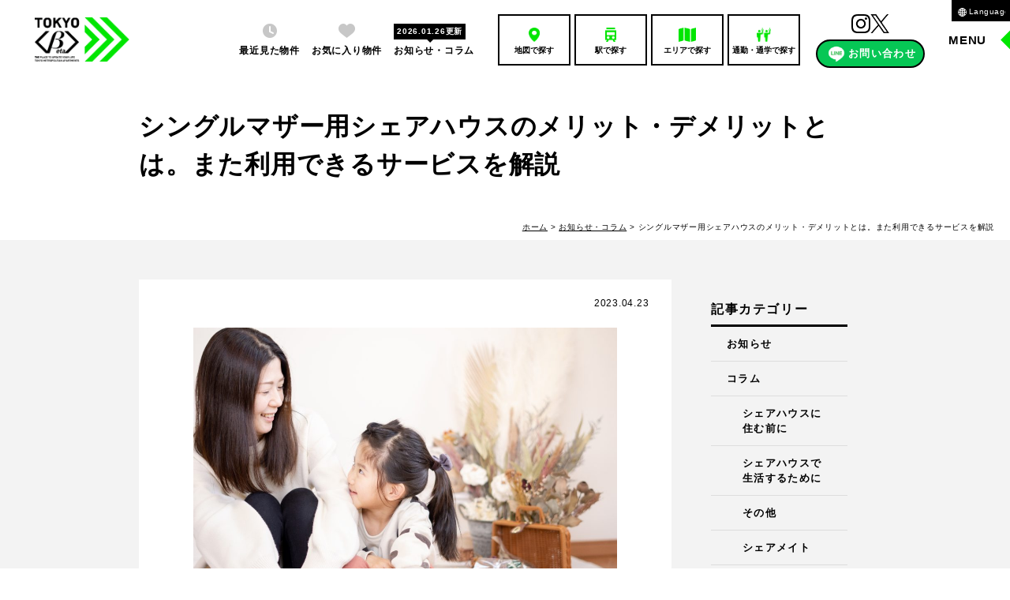

--- FILE ---
content_type: text/html; charset=UTF-8
request_url: https://www.tokyobeta.jp/column/blog-single-mother-sharehouse/
body_size: 28074
content:
<!DOCTYPE html>
<html lang="ja">
<head>
  <meta charset="UTF-8">
  <meta name="viewport" content="width=device-width, initial-scale=1.0">
  <meta http-equiv="X-UA-Compatible" content="ie=edge">
  <meta name="format-detection" content="telephone=no">

  <link rel="icon" href="https://www.tokyobeta.jp/wp/wp-content/themes/tokyobeta.jp_theme/assets/img/favicon.ico">
  <link rel="apple-touch-icon-precomposed" href="https://www.tokyobeta.jp/wp/wp-content/themes/tokyobeta.jp_theme/assets/img/webclip.png">
  <meta name="msapplication-TileImage" content="https://www.tokyobeta.jp/wp/wp-content/themes/tokyobeta.jp_theme/assets/img/webclip.png">

  <title>シングルマザー用シェアハウスのメリット・デメリットとは。また利用できるサービスを解説 | シェアハウスを探すならTOKYOβ</title>
<meta name='robots' content='max-image-preview:large' />
<link rel="alternate" hreflang="ja" href="https://www.tokyobeta.jp/column/blog-single-mother-sharehouse/" />
<link rel="alternate" hreflang="x-default" href="https://www.tokyobeta.jp/column/blog-single-mother-sharehouse/" />
<link rel="alternate" title="oEmbed (JSON)" type="application/json+oembed" href="https://www.tokyobeta.jp/wp-json/oembed/1.0/embed?url=https%3A%2F%2Fwww.tokyobeta.jp%2Fcolumn%2Fblog-single-mother-sharehouse%2F" />
<link rel="alternate" title="oEmbed (XML)" type="text/xml+oembed" href="https://www.tokyobeta.jp/wp-json/oembed/1.0/embed?url=https%3A%2F%2Fwww.tokyobeta.jp%2Fcolumn%2Fblog-single-mother-sharehouse%2F&#038;format=xml" />

<!-- SEO SIMPLE PACK 3.6.2 -->
<meta name="description" content="こんにちは、TOKYOβ コラム担当の宮後です。 皆さんは、シングルマザー用シェアハウスというのを聞いたことはありますか？近年シェアハウスは、テーマを持って入居者を募るコンセプト型が増えてきています。シングルマザー用シェアハウスもそんなコン">
<link rel="canonical" href="https://www.tokyobeta.jp/column/blog-single-mother-sharehouse/">
<meta property="og:locale" content="ja_JP">
<meta property="og:type" content="article">
<meta property="og:image" content="https://www.tokyobeta.jp/wp/wp-content/uploads/2023/04/25764328_m.jpg">
<meta property="og:title" content="シングルマザー用シェアハウスのメリット・デメリットとは。また利用できるサービスを解説 | シェアハウスを探すならTOKYOβ">
<meta property="og:description" content="こんにちは、TOKYOβ コラム担当の宮後です。 皆さんは、シングルマザー用シェアハウスというのを聞いたことはありますか？近年シェアハウスは、テーマを持って入居者を募るコンセプト型が増えてきています。シングルマザー用シェアハウスもそんなコン">
<meta property="og:url" content="https://www.tokyobeta.jp/column/blog-single-mother-sharehouse/">
<meta property="og:site_name" content="シェアハウスを探すならTOKYOβ">
<meta name="twitter:card" content="summary_large_image">
<!-- / SEO SIMPLE PACK -->

<style id='wp-img-auto-sizes-contain-inline-css' type='text/css'>
img:is([sizes=auto i],[sizes^="auto," i]){contain-intrinsic-size:3000px 1500px}
/*# sourceURL=wp-img-auto-sizes-contain-inline-css */
</style>
<style id='wp-emoji-styles-inline-css' type='text/css'>

	img.wp-smiley, img.emoji {
		display: inline !important;
		border: none !important;
		box-shadow: none !important;
		height: 1em !important;
		width: 1em !important;
		margin: 0 0.07em !important;
		vertical-align: -0.1em !important;
		background: none !important;
		padding: 0 !important;
	}
/*# sourceURL=wp-emoji-styles-inline-css */
</style>
<link rel='stylesheet' id='wp-block-library-css' href='https://www.tokyobeta.jp/wp/wp-includes/css/dist/block-library/style.min.css?ver=6.9' type='text/css' media='all' />
<style id='global-styles-inline-css' type='text/css'>
:root{--wp--preset--aspect-ratio--square: 1;--wp--preset--aspect-ratio--4-3: 4/3;--wp--preset--aspect-ratio--3-4: 3/4;--wp--preset--aspect-ratio--3-2: 3/2;--wp--preset--aspect-ratio--2-3: 2/3;--wp--preset--aspect-ratio--16-9: 16/9;--wp--preset--aspect-ratio--9-16: 9/16;--wp--preset--color--black: #000000;--wp--preset--color--cyan-bluish-gray: #abb8c3;--wp--preset--color--white: #ffffff;--wp--preset--color--pale-pink: #f78da7;--wp--preset--color--vivid-red: #cf2e2e;--wp--preset--color--luminous-vivid-orange: #ff6900;--wp--preset--color--luminous-vivid-amber: #fcb900;--wp--preset--color--light-green-cyan: #7bdcb5;--wp--preset--color--vivid-green-cyan: #00d084;--wp--preset--color--pale-cyan-blue: #8ed1fc;--wp--preset--color--vivid-cyan-blue: #0693e3;--wp--preset--color--vivid-purple: #9b51e0;--wp--preset--gradient--vivid-cyan-blue-to-vivid-purple: linear-gradient(135deg,rgb(6,147,227) 0%,rgb(155,81,224) 100%);--wp--preset--gradient--light-green-cyan-to-vivid-green-cyan: linear-gradient(135deg,rgb(122,220,180) 0%,rgb(0,208,130) 100%);--wp--preset--gradient--luminous-vivid-amber-to-luminous-vivid-orange: linear-gradient(135deg,rgb(252,185,0) 0%,rgb(255,105,0) 100%);--wp--preset--gradient--luminous-vivid-orange-to-vivid-red: linear-gradient(135deg,rgb(255,105,0) 0%,rgb(207,46,46) 100%);--wp--preset--gradient--very-light-gray-to-cyan-bluish-gray: linear-gradient(135deg,rgb(238,238,238) 0%,rgb(169,184,195) 100%);--wp--preset--gradient--cool-to-warm-spectrum: linear-gradient(135deg,rgb(74,234,220) 0%,rgb(151,120,209) 20%,rgb(207,42,186) 40%,rgb(238,44,130) 60%,rgb(251,105,98) 80%,rgb(254,248,76) 100%);--wp--preset--gradient--blush-light-purple: linear-gradient(135deg,rgb(255,206,236) 0%,rgb(152,150,240) 100%);--wp--preset--gradient--blush-bordeaux: linear-gradient(135deg,rgb(254,205,165) 0%,rgb(254,45,45) 50%,rgb(107,0,62) 100%);--wp--preset--gradient--luminous-dusk: linear-gradient(135deg,rgb(255,203,112) 0%,rgb(199,81,192) 50%,rgb(65,88,208) 100%);--wp--preset--gradient--pale-ocean: linear-gradient(135deg,rgb(255,245,203) 0%,rgb(182,227,212) 50%,rgb(51,167,181) 100%);--wp--preset--gradient--electric-grass: linear-gradient(135deg,rgb(202,248,128) 0%,rgb(113,206,126) 100%);--wp--preset--gradient--midnight: linear-gradient(135deg,rgb(2,3,129) 0%,rgb(40,116,252) 100%);--wp--preset--font-size--small: 13px;--wp--preset--font-size--medium: 20px;--wp--preset--font-size--large: 36px;--wp--preset--font-size--x-large: 42px;--wp--preset--spacing--20: 0.44rem;--wp--preset--spacing--30: 0.67rem;--wp--preset--spacing--40: 1rem;--wp--preset--spacing--50: 1.5rem;--wp--preset--spacing--60: 2.25rem;--wp--preset--spacing--70: 3.38rem;--wp--preset--spacing--80: 5.06rem;--wp--preset--shadow--natural: 6px 6px 9px rgba(0, 0, 0, 0.2);--wp--preset--shadow--deep: 12px 12px 50px rgba(0, 0, 0, 0.4);--wp--preset--shadow--sharp: 6px 6px 0px rgba(0, 0, 0, 0.2);--wp--preset--shadow--outlined: 6px 6px 0px -3px rgb(255, 255, 255), 6px 6px rgb(0, 0, 0);--wp--preset--shadow--crisp: 6px 6px 0px rgb(0, 0, 0);}:where(.is-layout-flex){gap: 0.5em;}:where(.is-layout-grid){gap: 0.5em;}body .is-layout-flex{display: flex;}.is-layout-flex{flex-wrap: wrap;align-items: center;}.is-layout-flex > :is(*, div){margin: 0;}body .is-layout-grid{display: grid;}.is-layout-grid > :is(*, div){margin: 0;}:where(.wp-block-columns.is-layout-flex){gap: 2em;}:where(.wp-block-columns.is-layout-grid){gap: 2em;}:where(.wp-block-post-template.is-layout-flex){gap: 1.25em;}:where(.wp-block-post-template.is-layout-grid){gap: 1.25em;}.has-black-color{color: var(--wp--preset--color--black) !important;}.has-cyan-bluish-gray-color{color: var(--wp--preset--color--cyan-bluish-gray) !important;}.has-white-color{color: var(--wp--preset--color--white) !important;}.has-pale-pink-color{color: var(--wp--preset--color--pale-pink) !important;}.has-vivid-red-color{color: var(--wp--preset--color--vivid-red) !important;}.has-luminous-vivid-orange-color{color: var(--wp--preset--color--luminous-vivid-orange) !important;}.has-luminous-vivid-amber-color{color: var(--wp--preset--color--luminous-vivid-amber) !important;}.has-light-green-cyan-color{color: var(--wp--preset--color--light-green-cyan) !important;}.has-vivid-green-cyan-color{color: var(--wp--preset--color--vivid-green-cyan) !important;}.has-pale-cyan-blue-color{color: var(--wp--preset--color--pale-cyan-blue) !important;}.has-vivid-cyan-blue-color{color: var(--wp--preset--color--vivid-cyan-blue) !important;}.has-vivid-purple-color{color: var(--wp--preset--color--vivid-purple) !important;}.has-black-background-color{background-color: var(--wp--preset--color--black) !important;}.has-cyan-bluish-gray-background-color{background-color: var(--wp--preset--color--cyan-bluish-gray) !important;}.has-white-background-color{background-color: var(--wp--preset--color--white) !important;}.has-pale-pink-background-color{background-color: var(--wp--preset--color--pale-pink) !important;}.has-vivid-red-background-color{background-color: var(--wp--preset--color--vivid-red) !important;}.has-luminous-vivid-orange-background-color{background-color: var(--wp--preset--color--luminous-vivid-orange) !important;}.has-luminous-vivid-amber-background-color{background-color: var(--wp--preset--color--luminous-vivid-amber) !important;}.has-light-green-cyan-background-color{background-color: var(--wp--preset--color--light-green-cyan) !important;}.has-vivid-green-cyan-background-color{background-color: var(--wp--preset--color--vivid-green-cyan) !important;}.has-pale-cyan-blue-background-color{background-color: var(--wp--preset--color--pale-cyan-blue) !important;}.has-vivid-cyan-blue-background-color{background-color: var(--wp--preset--color--vivid-cyan-blue) !important;}.has-vivid-purple-background-color{background-color: var(--wp--preset--color--vivid-purple) !important;}.has-black-border-color{border-color: var(--wp--preset--color--black) !important;}.has-cyan-bluish-gray-border-color{border-color: var(--wp--preset--color--cyan-bluish-gray) !important;}.has-white-border-color{border-color: var(--wp--preset--color--white) !important;}.has-pale-pink-border-color{border-color: var(--wp--preset--color--pale-pink) !important;}.has-vivid-red-border-color{border-color: var(--wp--preset--color--vivid-red) !important;}.has-luminous-vivid-orange-border-color{border-color: var(--wp--preset--color--luminous-vivid-orange) !important;}.has-luminous-vivid-amber-border-color{border-color: var(--wp--preset--color--luminous-vivid-amber) !important;}.has-light-green-cyan-border-color{border-color: var(--wp--preset--color--light-green-cyan) !important;}.has-vivid-green-cyan-border-color{border-color: var(--wp--preset--color--vivid-green-cyan) !important;}.has-pale-cyan-blue-border-color{border-color: var(--wp--preset--color--pale-cyan-blue) !important;}.has-vivid-cyan-blue-border-color{border-color: var(--wp--preset--color--vivid-cyan-blue) !important;}.has-vivid-purple-border-color{border-color: var(--wp--preset--color--vivid-purple) !important;}.has-vivid-cyan-blue-to-vivid-purple-gradient-background{background: var(--wp--preset--gradient--vivid-cyan-blue-to-vivid-purple) !important;}.has-light-green-cyan-to-vivid-green-cyan-gradient-background{background: var(--wp--preset--gradient--light-green-cyan-to-vivid-green-cyan) !important;}.has-luminous-vivid-amber-to-luminous-vivid-orange-gradient-background{background: var(--wp--preset--gradient--luminous-vivid-amber-to-luminous-vivid-orange) !important;}.has-luminous-vivid-orange-to-vivid-red-gradient-background{background: var(--wp--preset--gradient--luminous-vivid-orange-to-vivid-red) !important;}.has-very-light-gray-to-cyan-bluish-gray-gradient-background{background: var(--wp--preset--gradient--very-light-gray-to-cyan-bluish-gray) !important;}.has-cool-to-warm-spectrum-gradient-background{background: var(--wp--preset--gradient--cool-to-warm-spectrum) !important;}.has-blush-light-purple-gradient-background{background: var(--wp--preset--gradient--blush-light-purple) !important;}.has-blush-bordeaux-gradient-background{background: var(--wp--preset--gradient--blush-bordeaux) !important;}.has-luminous-dusk-gradient-background{background: var(--wp--preset--gradient--luminous-dusk) !important;}.has-pale-ocean-gradient-background{background: var(--wp--preset--gradient--pale-ocean) !important;}.has-electric-grass-gradient-background{background: var(--wp--preset--gradient--electric-grass) !important;}.has-midnight-gradient-background{background: var(--wp--preset--gradient--midnight) !important;}.has-small-font-size{font-size: var(--wp--preset--font-size--small) !important;}.has-medium-font-size{font-size: var(--wp--preset--font-size--medium) !important;}.has-large-font-size{font-size: var(--wp--preset--font-size--large) !important;}.has-x-large-font-size{font-size: var(--wp--preset--font-size--x-large) !important;}
/*# sourceURL=global-styles-inline-css */
</style>

<style id='classic-theme-styles-inline-css' type='text/css'>
/*! This file is auto-generated */
.wp-block-button__link{color:#fff;background-color:#32373c;border-radius:9999px;box-shadow:none;text-decoration:none;padding:calc(.667em + 2px) calc(1.333em + 2px);font-size:1.125em}.wp-block-file__button{background:#32373c;color:#fff;text-decoration:none}
/*# sourceURL=/wp-includes/css/classic-themes.min.css */
</style>
<link rel='stylesheet' id='wpml-legacy-horizontal-list-0-css' href='https://www.tokyobeta.jp/wp/wp-content/plugins/sitepress-multilingual-cms/templates/language-switchers/legacy-list-horizontal/style.min.css?ver=1' type='text/css' media='all' />
<link rel='stylesheet' id='theme-style-css' href='https://www.tokyobeta.jp/wp/wp-content/themes/tokyobeta.jp_theme/style.css?ver=1741910567' type='text/css' media='all' />
<link rel='stylesheet' id='theme-main-style-css' href='https://www.tokyobeta.jp/wp/wp-content/themes/tokyobeta.jp_theme/assets/css/main.css?ver=1768819335' type='text/css' media='all' />
<link rel='stylesheet' id='swiper-style-css' href='https://www.tokyobeta.jp/wp/wp-content/themes/tokyobeta.jp_theme/assets/css/plugins/swiper-bundle.min.css' type='text/css' media='all' />
<link rel='stylesheet' id='wp-pagenavi-css' href='https://www.tokyobeta.jp/wp/wp-content/plugins/wp-pagenavi/pagenavi-css.css?ver=2.70' type='text/css' media='all' />
<script type="text/javascript" id="wpml-cookie-js-extra">
/* <![CDATA[ */
var wpml_cookies = {"wp-wpml_current_language":{"value":"ja","expires":1,"path":"/"}};
var wpml_cookies = {"wp-wpml_current_language":{"value":"ja","expires":1,"path":"/"}};
//# sourceURL=wpml-cookie-js-extra
/* ]]> */
</script>
<script type="text/javascript" src="https://www.tokyobeta.jp/wp/wp-content/plugins/sitepress-multilingual-cms/res/js/cookies/language-cookie.js?ver=486900" id="wpml-cookie-js" defer="defer" data-wp-strategy="defer"></script>
<script type="text/javascript" src="https://www.tokyobeta.jp/wp/wp-includes/js/jquery/jquery.min.js?ver=3.7.1" id="jquery-core-js"></script>
<script type="text/javascript" src="https://www.tokyobeta.jp/wp/wp-includes/js/jquery/jquery-migrate.min.js?ver=3.4.1" id="jquery-migrate-js"></script>
<link rel="https://api.w.org/" href="https://www.tokyobeta.jp/wp-json/" /><link rel="alternate" title="JSON" type="application/json" href="https://www.tokyobeta.jp/wp-json/wp/v2/posts/123235" /><link rel="EditURI" type="application/rsd+xml" title="RSD" href="https://www.tokyobeta.jp/wp/xmlrpc.php?rsd" />
<meta name="generator" content="WordPress 6.9" />
<link rel='shortlink' href='https://www.tokyobeta.jp/?p=123235' />
<meta name="generator" content="WPML ver:4.8.6 stt:66,1,28,29,67,36,68,57;" />
<script type="application/ld+json">
{
  "@context": "https://schema.org",
  "@type": "Article",
  "headline": "シングルマザー用シェアハウスのメリット・デメリットとは。また利用できるサービスを解説",
  "image": [
    "https://www.tokyobeta.jp/wp/wp-content/uploads/2023/04/25764328_m-1024x683.jpg"
  ],
  "datePublished": "2023-04-23T13:53:58+0900",
  "dateModified": "2023-09-28T14:51:17+0900",
  "author": [{
    "@type": "Organization",
    "name": "株式会社GGハウスマネジメント",
    "url": "https://gghouse.co.jp/"
  }]
}
    </script><script type="application/ld+json">{"@context":"http://schema.org","@type":"BreadcrumbList","itemListElement":[{"@type":"ListItem","position":1,"item":{"@id":"https://www.tokyobeta.jp","name":"シェアハウスを探すならTOKYOβ"}},{"@type":"ListItem","position":2,"item":{"@id":"https://www.tokyobeta.jp/topics/","name":"お知らせ・コラム"}},{"@type":"ListItem","position":3,"item":{"@id":"https://www.tokyobeta.jp/column/blog-single-mother-sharehouse/","name":"シングルマザー用シェアハウスのメリット・デメリットとは。また利用できるサービスを解説"}}]}</script>
  
  <!-- Google Tag Manager -->
  <script>(function(w,d,s,l,i){w[l]=w[l]||[];w[l].push({'gtm.start':
  new Date().getTime(),event:'gtm.js'});var f=d.getElementsByTagName(s)[0],
  j=d.createElement(s),dl=l!='dataLayer'?'&l='+l:'';j.async=true;j.src=
  'https://www.googletagmanager.com/gtm.js?id='+i+dl;f.parentNode.insertBefore(j,f);
  })(window,document,'script','dataLayer','GTM-MW3ZZ57');</script>
  <!-- End Google Tag Manager -->

  <!-- Global site tag (gtag.js) - Google Analytics -->
  <script async src="https://www.googletagmanager.com/gtag/js?id=UA-218067212-1"></script>
  <script>
    window.dataLayer = window.dataLayer || [];
    function gtag(){dataLayer.push(arguments);}
    gtag('js', new Date());

    gtag('config', 'UA-218067212-1');

    jQuery(window).on("load", function(){
      setTimeout(function(){
        jQuery('a[href^="tel:"]').on("click", function(){
          gtag('event', 'click', {'event_category': 'tel','event_label': window.location.href, 'value': '1'});
        });
      }, 1000);
    });
  </script>

  <!-- SNS広告用のタグ -->
  <meta name="facebook-domain-verification" content="fi7vkeqr8dyyaxscmwncbuzoisi03j" />
</head>

<body class="wp-singular post-template-default single single-post postid-123235 single-format-standard wp-embed-responsive wp-theme-tokyobetajp_theme" data-loading="false" ontouchstart="">
<!-- Google Tag Manager (noscript) -->
<noscript><iframe src="https://www.googletagmanager.com/ns.html?id=GTM-MW3ZZ57"
height="0" width="0" style="display:none;visibility:hidden"></iframe></noscript>
<!-- End Google Tag Manager (noscript) -->



<header class="l-header">
  <div class="l-header__inner">
    <p class="l-header__logo"><a href="https://www.tokyobeta.jp"><picture class="">
      <source srcset="https://www.tokyobeta.jp/wp/wp-content/themes/tokyobeta.jp_theme/assets/img/common/logo.webp" type="image/webp">
      <img src="https://www.tokyobeta.jp/wp/wp-content/themes/tokyobeta.jp_theme/assets/img/common/logo.png" type="image/png" alt="TOKYOβ - 株式会社GGハウスマネジメント" loading="lazy" width="87" height="41">
    </picture></a></p>
    <ul class="l-header__menu">
      <li class="l-header__menu-item m-history"><a href="https://www.tokyobeta.jp/history"><span>最近見た物件</span></a></li>
      <li class="l-header__menu-item m-favorite"><a href="https://www.tokyobeta.jp/favorites" class=""><span>お気に入り物件</a></span></li>
              <li class="l-header__menu-item m-topics u-sp-none">
          <span class="l-header__latest-post-date m-pc">2026.01.26更新</span>          <a href="https://www.tokyobeta.jp/topics"><span>お知らせ・コラム</span></a>
        </li>
        <li class="l-header__menu-item m-search m-map ja"><a href="https://www.tokyobeta.jp/map"><span>地図<br class="u-pc-none">で探す</span></a></li>
        <li class="l-header__menu-item m-search m-station u-sp-none ja"><a href="https://www.tokyobeta.jp/search-by-station"><span>駅で探す</span></a></li>
        <li class="l-header__menu-item m-search m-area u-sp-none ja"><a href="https://www.tokyobeta.jp/search-by-area"><span>エリアで探す</span></a></li>
        <li class="l-header__menu-item m-search m-commute ja"><a href="https://www.tokyobeta.jp/search-by-commute"><span>通勤<span class="u-sp-none">・</span>通学<br class="u-pc-none">で探す</span></a></li>
                  <li class="l-header__menu-contact u-sp-none">
                  <div class="snss">
            <div class="sns m-ig"><a href="https://www.instagram.com/tokyo_beta_ig/" target="_blank" rel="noopener" title="Instagram"><picture class="">
      <source srcset="https://www.tokyobeta.jp/wp/wp-content/themes/tokyobeta.jp_theme/assets/img/common/icon_ig.webp" type="image/webp">
      <img src="https://www.tokyobeta.jp/wp/wp-content/themes/tokyobeta.jp_theme/assets/img/common/icon_ig.png" type="image/png" alt="Instagram" loading="lazy" width="24" height="24">
    </picture></a></div>
            <div class="sns m-tw"><a href="https://x.com/tokyo_beta_x" target="_blank" rel="noopener" title="Twitter"><picture class="">
      <source srcset="https://www.tokyobeta.jp/wp/wp-content/themes/tokyobeta.jp_theme/assets/img/common/icon_tw.webp" type="image/webp">
      <img src="https://www.tokyobeta.jp/wp/wp-content/themes/tokyobeta.jp_theme/assets/img/common/icon_tw.png" type="image/png" alt="X" loading="lazy" width="24" height="24">
    </picture></a></div>
          </div>
                <div class="c-btn m-line"><a href="https://line.me/R/ti/p/~@gghouseline" target="_blank" rel="noopener" title="LINE"><span>お問い合わせ</span></a></div>
      </li>
    </ul>

    <div class="l-gnav-btn" id="js-gnav-btn">
              <span class="l-gnav-btn__bar"></span>
              <span class="l-gnav-btn__bar"></span>
              <span class="l-gnav-btn__bar"></span>
            <span class="l-gnav-btn__text"></span>
    </div>

    <nav class="l-gnav" id="js-gnav">
      <div class="l-gnav__outer">
        <p class="l-gnav__logo"><a href="https://www.tokyobeta.jp"><picture class="">
      <source srcset="https://www.tokyobeta.jp/wp/wp-content/themes/tokyobeta.jp_theme/assets/img/common/logo.webp" type="image/webp">
      <img src="https://www.tokyobeta.jp/wp/wp-content/themes/tokyobeta.jp_theme/assets/img/common/logo.png" type="image/png" alt="シェアハウスを探すならTOKYOβ" loading="lazy" width="120" height="56">
    </picture></a></p>
        <ul class="l-gnav__search u-mb2">
          <li class="c-search-btn m-map"><a href="https://www.tokyobeta.jp/map"><span>地図から物件を探す</span></a></li>
          <li class="c-search-btn m-station"><a href="https://www.tokyobeta.jp/search-by-station"><span>駅から物件を探す</span></a></li>
          <li class="c-search-btn m-area"><a href="https://www.tokyobeta.jp/search-by-area"><span>エリアから物件を探す</span></a></li>
          <li class="c-search-btn m-commute"><a href="https://www.tokyobeta.jp/search-by-commute"><span>通勤・通学で探す</span></a></li>
        </ul>
        <ul class="l-gnav__list">
          <li class="l-gnav__item"><a href="https://www.tokyobeta.jp/about">トーキョーベータとは</a></li>
          <li class="l-gnav__item"><a href="https://www.tokyobeta.jp/voice">入居者インタビュー</a></li>          <li class="l-gnav__item"><a href="https://www.tokyobeta.jp/faq">よくあるご質問</a></li>
          <li class="l-gnav__item"><a href="https://www.tokyobeta.jp/corporate">法人・学校法人の方へ</a></li>          <li class="l-gnav__item m-contact c-btn m-line u-mt2"><a href="https://line.me/R/ti/p/~@gghouseline" target="_blank" rel="noopener">LINEお問い合わせ</a></li>
          <li class="l-gnav__item m-tel"><a href="tel:03-3805-1818"><span>03-3805-1818</span></a><div class="opening">営業時間 10：00～18：00 年中無休</div></li>
        </ul>
                  <ul class="l-gnav__sns">
            <li class="m-ig"><a href="https://www.instagram.com/tokyo_beta_ig/" target="_blank" rel="noopener" title="Instagram"><picture class="">
      <source srcset="https://www.tokyobeta.jp/wp/wp-content/themes/tokyobeta.jp_theme/assets/img/common/icon_ig.webp" type="image/webp">
      <img src="https://www.tokyobeta.jp/wp/wp-content/themes/tokyobeta.jp_theme/assets/img/common/icon_ig.png" type="image/png" alt="Instagram" loading="lazy" width="30" height="30">
    </picture></a></li>
            <li class="m-tw"><a href="https://x.com/tokyo_beta_x" target="_blank" rel="noopener" title="Twitter"><picture class="">
      <source srcset="https://www.tokyobeta.jp/wp/wp-content/themes/tokyobeta.jp_theme/assets/img/common/icon_tw.webp" type="image/webp">
      <img src="https://www.tokyobeta.jp/wp/wp-content/themes/tokyobeta.jp_theme/assets/img/common/icon_tw.png" type="image/png" alt="X" loading="lazy" width="30" height="30">
    </picture></a></li>
            <li class="m-line"><a href="https://line.me/R/ti/p/~@gghouseline" target="_blank" rel="noopener" title="LINE"><picture class="">
      <source srcset="https://www.tokyobeta.jp/wp/wp-content/themes/tokyobeta.jp_theme/assets/img/common/icon_line_2.webp" type="image/webp">
      <img src="https://www.tokyobeta.jp/wp/wp-content/themes/tokyobeta.jp_theme/assets/img/common/icon_line_2.png" type="image/png" alt="X" loading="lazy" width="30" height="30">
    </picture></a></li>
          </ul>
              </div>
      <div class="p-line-bnr u-mt3 u-sp-mb2 u-mb4">
  <a href="https://line.me/R/ti/p/~@gghouseline" target="_blank" rel="noopener"><picture class="">
      <source srcset="https://www.tokyobeta.jp/wp/wp-content/themes/tokyobeta.jp_theme/assets/img/common/bnr_line_ja_sp.webp" type="image/webp">
      <img src="https://www.tokyobeta.jp/wp/wp-content/themes/tokyobeta.jp_theme/assets/img/common/bnr_line_ja_sp.png" type="image/png" alt="あなたにぴったりな街診断" loading="lazy" width="670" height="350">
    </picture></a>
</div>      <div class="p-wpml-language-switcher m-gnav">
        <p class="p-wpml-language-switcher__title"><img src="https://www.tokyobeta.jp/wp/wp-content/themes/tokyobeta.jp_theme/assets/img/common/icon_language.svg" alt="Language" loading="lazy" width="76" height="14"></p>
        <div class="p-wpml-language-switcher__box">
          <div class="wpml-floating-language-switcher p-wpml-language-switcher__menu">
<div class="wpml-ls-statics-shortcode_actions wpml-ls wpml-ls-legacy-list-horizontal">
	<ul role="menu"><li class="wpml-ls-slot-shortcode_actions wpml-ls-item wpml-ls-item-ja wpml-ls-current-language wpml-ls-first-item wpml-ls-last-item wpml-ls-item-legacy-list-horizontal" role="none">
				<a href="https://www.tokyobeta.jp/column/blog-single-mother-sharehouse/" class="wpml-ls-link" role="menuitem" >
                    <span class="wpml-ls-native" role="menuitem">日本語</span></a>
			</li></ul>
</div>
</div>                  </div>
      </div>
    </nav>
  </div>

  <div class="p-wpml-language-switcher m-btn">
    <p class="p-wpml-language-switcher__title" id="js-language-switcher-btn">
      <picture>
        <source media="(min-width:1024px)" srcset="https://www.tokyobeta.jp/wp/wp-content/themes/tokyobeta.jp_theme/assets/img/common/icon_language_white.svg">
        <img src="https://www.tokyobeta.jp/wp/wp-content/themes/tokyobeta.jp_theme/assets/img/common/icon_language_black.svg" alt="Language" loading="lazy" width="76" height="14">
      </picture>
    </p>
    <div class="p-wpml-language-switcher__box">
      <p class="p-wpml-language-switcher__subtitle">Choose Your Language.</p>
      <div class="wpml-floating-language-switcher p-wpml-language-switcher__menu">
<div class="wpml-ls-statics-shortcode_actions wpml-ls wpml-ls-legacy-list-horizontal">
	<ul role="menu"><li class="wpml-ls-slot-shortcode_actions wpml-ls-item wpml-ls-item-ja wpml-ls-current-language wpml-ls-first-item wpml-ls-last-item wpml-ls-item-legacy-list-horizontal" role="none">
				<a href="https://www.tokyobeta.jp/column/blog-single-mother-sharehouse/" class="wpml-ls-link" role="menuitem" >
                    <span class="wpml-ls-native" role="menuitem">日本語</span></a>
			</li></ul>
</div>
</div>            <div class="p-wpml-language-switcher__close" id="js-language-switcher-close-btn"><picture class="">
      <source srcset="https://www.tokyobeta.jp/wp/wp-content/themes/tokyobeta.jp_theme/assets/img/common/icon_close.webp" type="image/webp">
      <img src="https://www.tokyobeta.jp/wp/wp-content/themes/tokyobeta.jp_theme/assets/img/common/icon_close.png" type="image/png" alt="CLOSE" loading="lazy" width="51" height="31">
    </picture></div>
    </div>
  </div>

  <div class="p-multilingual-search-modal" id="js-multilingual-modal">
    <div class="p-multilingual-search-modal__inner">
      <div class="p-multilingual-search-modal__close" id="js-multilingual-modal-close">閉じる</div>
      <ul class="p-search-list">
  <li class="p-search-list__item">
    <a href="https://www.tokyobeta.jp/map">
      <div class="content">
        <figure class="icon"><picture class="">
      <source srcset="https://www.tokyobeta.jp/wp/wp-content/themes/tokyobeta.jp_theme/assets/img/common/icon_map.webp" type="image/webp">
      <img src="https://www.tokyobeta.jp/wp/wp-content/themes/tokyobeta.jp_theme/assets/img/common/icon_map.png" type="image/png" alt="" loading="eager" width="19" height="25">
    </picture></figure>
        <div class="text">地図で探す</div>
      </div>
    </a>
  </li>
  <li class="p-search-list__item">
    <a href="https://www.tokyobeta.jp/search-by-station">
      <div class="content">
        <figure class="icon"><picture class="">
      <source srcset="https://www.tokyobeta.jp/wp/wp-content/themes/tokyobeta.jp_theme/assets/img/common/icon_station.webp" type="image/webp">
      <img src="https://www.tokyobeta.jp/wp/wp-content/themes/tokyobeta.jp_theme/assets/img/common/icon_station.png" type="image/png" alt="" loading="eager" width="19" height="25">
    </picture></figure>
        <div class="text">駅で探す</div>
      </div>
    </a>
  </li>
  <li class="p-search-list__item">
    <a href="https://www.tokyobeta.jp/search-by-area">
      <div class="content">
        <figure class="icon"><picture class="">
      <source srcset="https://www.tokyobeta.jp/wp/wp-content/themes/tokyobeta.jp_theme/assets/img/common/icon_area.webp" type="image/webp">
      <img src="https://www.tokyobeta.jp/wp/wp-content/themes/tokyobeta.jp_theme/assets/img/common/icon_area.png" type="image/png" alt="" loading="eager" width="25" height="21">
    </picture></figure>
        <div class="text">エリアで探す</div>
      </div>
    </a>
  </li>
  <li class="p-search-list__item">
    <a href="https://www.tokyobeta.jp/search-by-commute">
      <div class="content">
        <figure class="icon"><picture class="">
      <source srcset="https://www.tokyobeta.jp/wp/wp-content/themes/tokyobeta.jp_theme/assets/img/common/icon_commute.webp" type="image/webp">
      <img src="https://www.tokyobeta.jp/wp/wp-content/themes/tokyobeta.jp_theme/assets/img/common/icon_commute.png" type="image/png" alt="" loading="eager" width="30" height="29">
    </picture></figure>
        <div class="text">通勤・通学で探す</div>
      </div>
    </a>
  </li>
  <li class="p-search-list__item m-rent">
    <a href="https://www.tokyobeta.jp/?s=&post_type=sharehouse&rent_min=30000&rent_max=39999">
      <div class="content">
        <div class="text"><span class="num">3</span><span class="unit">万円台<br class="u-pc-none">の物件</span></div>
      </div>
    </a>
  </li>
  <li class="p-search-list__item m-rent">
    <a href="https://www.tokyobeta.jp/?s=&post_type=sharehouse&rent_min=40000&rent_max=49999">
      <div class="content">
        <div class="text"><span class="num">4</span><span class="unit">万円台<br class="u-pc-none">の物件</span></div>
      </div>
    </a>
  </li>
  <li class="p-search-list__item m-rent">
    <a href="https://www.tokyobeta.jp/?s=&post_type=sharehouse&rent_min=50000&rent_max=59999">
      <div class="content">
        <div class="text"><span class="num">5</span><span class="unit">万円台<br class="u-pc-none">の物件</span></div>
      </div>
    </a>
  </li>
  <li class="p-search-list__item m-rent">
    <a href="https://www.tokyobeta.jp/?s=&post_type=sharehouse&rent_min=60000">
      <div class="content">
        <div class="text"><span class="num">6</span><span class="unit">万円以上<br class="u-pc-none">の物件</span></div>
      </div>
    </a>
  </li>
</ul><form class="c-search-form p-multilingual-search-modal__form u-mt1" method="get" id="searchform-keyword" action="https://www.tokyobeta.jp">
  <input type="text" name="s" value="" placeholder="駅名・住所を入力">
  <input type="hidden" name="post_type" id="post_type" value="sharehouse">
  <input type="submit" value="SEARCH">
</form>    </div>
  </div>

  <div class="l-gnav-backlayer" id="js-gnav-backlayer"></div>
</header>

<main class="l-main">
<article class="p-single p-page m-sp-bb post-123235 post type-post status-publish format-standard has-post-thumbnail hentry category-column supervisor-miyago">
  <header class="p-single__head p-page__head">
    <div class="p-breadcrumb">
    <div class="p-breadcrumb__inner">
      <span property="itemListElement" typeof="ListItem"><a property="item" typeof="WebPage" title="Go to シェアハウスを探すならTOKYOβ." href="https://www.tokyobeta.jp" class="home" ><span property="name">ホーム</span></a><meta property="position" content="1"></span> &gt; <span property="itemListElement" typeof="ListItem"><a property="item" typeof="WebPage" title="お知らせ・コラムへ移動する" href="https://www.tokyobeta.jp/topics/" class="post-root post post-post" ><span property="name">お知らせ・コラム</span></a><meta property="position" content="2"></span> &gt; <span property="itemListElement" typeof="ListItem"><span property="name" class="post post-post current-item">シングルマザー用シェアハウスのメリット・デメリットとは。また利用できるサービスを解説</span><meta property="url" content="https://www.tokyobeta.jp/column/blog-single-mother-sharehouse/"><meta property="position" content="3"></span>    </div>
  </div>
  <h1 class="p-single__title c-page-heading"><span>シングルマザー用シェアハウスのメリット・デメリットとは。また利用できるサービスを解説</span></h1>
</header>  <div class="p-single__contents">
    <div class="p-single__outer">
      <div class="l-inner">
        <div class="p-single__date"><time itemprop="datePublished" datetime="2023-04-23">2023.04.23</time></div>
        <div class="p-single__content c-content-area">
  <p><img fetchpriority="high" decoding="async" class="aligncenter size-large wp-image-123236" src="https://www.tokyobeta.jp/wp/wp-content/uploads/2023/04/25764328_m-1024x683.jpg" alt="" width="1024" height="683" srcset="https://www.tokyobeta.jp/wp/wp-content/uploads/2023/04/25764328_m-1024x683.jpg 1024w, https://www.tokyobeta.jp/wp/wp-content/uploads/2023/04/25764328_m-300x200.jpg 300w, https://www.tokyobeta.jp/wp/wp-content/uploads/2023/04/25764328_m-768x512.jpg 768w, https://www.tokyobeta.jp/wp/wp-content/uploads/2023/04/25764328_m-1536x1024.jpg 1536w, https://www.tokyobeta.jp/wp/wp-content/uploads/2023/04/25764328_m.jpg 1920w" sizes="(max-width: 1024px) 100vw, 1024px" /></p>
<p>こんにちは、TOKYOβ コラム担当の宮後です。<br />
皆さんは、シングルマザー用シェアハウスというのを聞いたことはありますか？近年シェアハウスは、テーマを持って入居者を募るコンセプト型が増えてきています。シングルマザー用シェアハウスもそんなコンセプト型シェアハウスのひとつ。今回はシングルマザー用シェアハウスについてご紹介します。</p>
<p><a href="https://page.line.me/250maxrw?oat__id=747896&amp;openQrModal=true" target="_blank" rel="noopener"><img decoding="async" class="aligncenter wp-image-90937" src="https://www.tokyobeta.jp/wp/wp-content/uploads/2022/04/bnr_line_sp.webp" alt="" width="540" height="250" srcset="https://www.tokyobeta.jp/wp/wp-content/uploads/2022/04/bnr_line_sp.webp 1005w, https://www.tokyobeta.jp/wp/wp-content/uploads/2022/04/bnr_line_sp-300x139.webp 300w, https://www.tokyobeta.jp/wp/wp-content/uploads/2022/04/bnr_line_sp-768x355.webp 768w" sizes="(max-width: 540px) 100vw, 540px" /></a></p>
<div class="p-single-cta-box">
  <a href="/?page_id=26995"><img decoding="async" src="/wp/wp-content/themes/tokyobeta.jp_theme/assets/img/other/blog_cv_form.svg" alt="お問い合わせはこちら"></a>
  <a href="/"><img decoding="async" src="/wp/wp-content/themes/tokyobeta.jp_theme/assets/img/other/blog_cv_search.svg" alt="物件検索はこちら"></a>
</div>
<h2>シングルマザー用のシェアハウスはある？</h2>
<p><img decoding="async" class="aligncenter size-large wp-image-123241" src="https://www.tokyobeta.jp/wp/wp-content/uploads/2023/04/4329410_m-1024x683.jpg" alt="" width="1024" height="683" srcset="https://www.tokyobeta.jp/wp/wp-content/uploads/2023/04/4329410_m-1024x683.jpg 1024w, https://www.tokyobeta.jp/wp/wp-content/uploads/2023/04/4329410_m-300x200.jpg 300w, https://www.tokyobeta.jp/wp/wp-content/uploads/2023/04/4329410_m-768x512.jpg 768w, https://www.tokyobeta.jp/wp/wp-content/uploads/2023/04/4329410_m-1536x1024.jpg 1536w, https://www.tokyobeta.jp/wp/wp-content/uploads/2023/04/4329410_m.jpg 1920w" sizes="(max-width: 1024px) 100vw, 1024px" /><br />
母子家庭は収入に不安があると思われがちで、賃貸住宅への入居が難しいことも少なくありません。そんな状況の改善を目的に、シングルマザー用のシェアハウスが普及してきています。<br />
シングルマザー用と掲げていても、シングルマザーに限定していたり、単身者やさまざまな世帯もいたりと形態は多様です。プライベート空間である個室と、共有部分のトイレ、お風呂、キッチンやリビングなどがあり、家具・家電が備わっているところは一般的なシェアハウスと変わりません。シングルマザー用シェアハウスの特徴は、子育てに必要な環境やサービスが整っているところにあります。</p>
<h2>シングルマザーが安心して暮らせるシェアハウスの選び方やポイントは？</h2>
<p><img loading="lazy" decoding="async" class="aligncenter size-large wp-image-123246" src="https://www.tokyobeta.jp/wp/wp-content/uploads/2023/04/26229297_m-1024x768.jpg" alt="" width="1024" height="768" srcset="https://www.tokyobeta.jp/wp/wp-content/uploads/2023/04/26229297_m-1024x768.jpg 1024w, https://www.tokyobeta.jp/wp/wp-content/uploads/2023/04/26229297_m-300x225.jpg 300w, https://www.tokyobeta.jp/wp/wp-content/uploads/2023/04/26229297_m-768x576.jpg 768w, https://www.tokyobeta.jp/wp/wp-content/uploads/2023/04/26229297_m-1536x1152.jpg 1536w, https://www.tokyobeta.jp/wp/wp-content/uploads/2023/04/26229297_m.jpg 1920w" sizes="auto, (max-width: 1024px) 100vw, 1024px" /><br />
シングルマザー用シェアハウスは、家賃を抑えることができるほか、同じような境遇のママ同士の交流や子育てなど賃貸住宅での暮らしでは得られない魅力があります。安心して暮らすために、入居前に押さえておきたいポイントを確認しましょう。</p>
<p>・<strong>受けたいサービスや環境が整っているか</strong><br />
希望するサービスがあるか、それを受けることができるか、確認しておくことが大切です。</p>
<p>・<strong>ハウスの規模、適度な距離感を保てるか</strong><br />
シェアハウスの規模によっては、にぎやかすぎるなど自分の求めている生活とマッチしないこともあります。確認しておきましょう。</p>
<p>・<strong>ハウスルールを守ることができるか</strong><br />
シェアハウスごとに設けてあるルールを確認しましょう。親子での入居となるので、子どもがルールを守れそうかもチェックポイントです。</p>
<p>・<strong>入居している人との相性はどうか</strong><br />
普通のシェアライフより、交流の機会が多いシングルマザーのシェアハウス生活。どんな住人がいて、うまくやっていけそうかの確認は最も重要です。</p>
<p>入居前にはできるだけ内見に行きましょう。条件に合うところを、いくつか回ることをおすすめします。</p>
<h2>シングルマザーがシェアハウスに住むにあたって受けられる手当は？</h2>
<p><img loading="lazy" decoding="async" class="aligncenter size-large wp-image-123251" src="https://www.tokyobeta.jp/wp/wp-content/uploads/2023/04/26160158_m-1024x768.jpg" alt="" width="1024" height="768" srcset="https://www.tokyobeta.jp/wp/wp-content/uploads/2023/04/26160158_m-1024x768.jpg 1024w, https://www.tokyobeta.jp/wp/wp-content/uploads/2023/04/26160158_m-300x225.jpg 300w, https://www.tokyobeta.jp/wp/wp-content/uploads/2023/04/26160158_m-768x576.jpg 768w, https://www.tokyobeta.jp/wp/wp-content/uploads/2023/04/26160158_m-1536x1152.jpg 1536w, https://www.tokyobeta.jp/wp/wp-content/uploads/2023/04/26160158_m.jpg 1920w" sizes="auto, (max-width: 1024px) 100vw, 1024px" /><br />
ひとり親家庭への住まいに関する支援の有無は、都道府県や市区町村ごとに異なります。自治体によっては、ひとり親家庭に家賃の補助を行っているところがあり、「母子家庭の家賃補助」「ひとり親世帯の家賃助成」などの名目で制度が定められています。<br />
東京都では、荒川区、江戸川区、豊島区、武蔵野市など、いくつかの自治体で行われています。自治体による家賃補助は、シングルマザー用シェアハウスに住む際にも利用できる場合があります。</p>
<h2>シングルマザー用シェアハウスにはどんなサービスがある？</h2>
<p><img loading="lazy" decoding="async" class="aligncenter size-large wp-image-123256" src="https://www.tokyobeta.jp/wp/wp-content/uploads/2023/04/25764389_m-1024x683.jpg" alt="" width="1024" height="683" srcset="https://www.tokyobeta.jp/wp/wp-content/uploads/2023/04/25764389_m-1024x683.jpg 1024w, https://www.tokyobeta.jp/wp/wp-content/uploads/2023/04/25764389_m-300x200.jpg 300w, https://www.tokyobeta.jp/wp/wp-content/uploads/2023/04/25764389_m-768x512.jpg 768w, https://www.tokyobeta.jp/wp/wp-content/uploads/2023/04/25764389_m-1536x1024.jpg 1536w, https://www.tokyobeta.jp/wp/wp-content/uploads/2023/04/25764389_m.jpg 1920w" sizes="auto, (max-width: 1024px) 100vw, 1024px" /><br />
シングルマザー用シェアハウスには、さまざまなサービスが提供されている物件もあります。<br />
どんなものがあるか簡単にご紹介しましょう。ただし、ここでご紹介するサービスはすべてのシングルマザー用シェアハウスで行われているものではないので、ご注意くださいね。</p>
<ul>
<li><span style="color: #0000ff;"><a style="color: #0000ff;" href="#1">保育所が併設されている</a></span></li>
<li><span style="color: #0000ff;"><a style="color: #0000ff;" href="#2">保育園の送迎をしてもらえる</a></span></li>
<li><span style="color: #0000ff;"><a style="color: #0000ff;" href="#3">子どもの見守り</a></span></li>
<li><span style="color: #0000ff;"><a style="color: #0000ff;" href="#4">ベビーシッター</a></span></li>
<li><span style="color: #0000ff;"><a style="color: #0000ff;" href="#5">仕事を斡旋してもらえる</a></span></li>
<li><span style="color: #0000ff;"><a style="color: #0000ff;" href="#6">コミュニティスペースでの交流</a></span></li>
<li><span style="color: #0000ff;"><a style="color: #0000ff;" href="#7">食事や食材の提供</a></span></li>
<li><span style="color: #0000ff;"><a style="color: #0000ff;" href="#8">光熱費補助</a></span></li>
</ul>
<h3 id="1">保育所が併設されている</h3>
<p>シェアハウスの隣や同じ建物内に保育所が併設されている物件もあります。子どもの送り迎えに時間がかからず便利です。</p>
<h3 id="2">保育園の送迎をしてもらえる</h3>
<p>近隣の保育園までの送迎をしてくれます。多忙なシングルマザーにうれしいサービスです。</p>
<h3 id="3">子どもの見守り</h3>
<p>シェアハウスに常駐している管理人などが、ママの帰宅まで子どもを見守るサービスです。</p>
<h3 id="4">ベビーシッター</h3>
<p>ベビーシッターが常駐していたり、来てくれたりするサービスを行っているシェアハウスもあります。個人では費用が高いなど、利用をためらってしまいがちなベビーシッターを気軽に利用できて安心です。</p>
<h3 id="5">仕事を斡旋してもらえる</h3>
<p>シェアハウスを運営している企業や提携企業などから、仕事を紹介してもらえるサービスです。</p>
<h3 id="6">コミュニティスペースでの交流</h3>
<p>コミュニティスペースを設け、さまざまなイベントを開催します。子どもたちも楽しく過ごすことができます。暮らしを豊かにしてくれるサービスです。</p>
<h3 id="7">食事や食材の提供</h3>
<p>食事付きというシェアハウスもあります。週に数回や夕食のみなど、ハウスごとにサービスはさまざまです。また、お米や砂糖、醤油といった食材を提供しているハウスもあります。</p>
<h3 id="8">光熱費補助</h3>
<p>シェアハウスの中には、水道光熱費が家賃に含まれていたり、定額で利用できるところがあります。生活費を抑えるために、お風呂やエアコンを我慢して節約するなどの無理をする必要がなくなります。</p>
<h2>シングルマザー用シェアハウスに住むメリットは？</h2>
<p><img loading="lazy" decoding="async" class="aligncenter size-large wp-image-123261" src="https://www.tokyobeta.jp/wp/wp-content/uploads/2023/04/25282737_m-1024x683.jpg" alt="" width="1024" height="683" srcset="https://www.tokyobeta.jp/wp/wp-content/uploads/2023/04/25282737_m-1024x683.jpg 1024w, https://www.tokyobeta.jp/wp/wp-content/uploads/2023/04/25282737_m-300x200.jpg 300w, https://www.tokyobeta.jp/wp/wp-content/uploads/2023/04/25282737_m-768x512.jpg 768w, https://www.tokyobeta.jp/wp/wp-content/uploads/2023/04/25282737_m-1536x1024.jpg 1536w, https://www.tokyobeta.jp/wp/wp-content/uploads/2023/04/25282737_m.jpg 1920w" sizes="auto, (max-width: 1024px) 100vw, 1024px" /></p>
<ul>
<li><span style="color: #0000ff;"><a style="color: #0000ff;" href="#9">子どもが一人きりにならない</a></span></li>
<li><span style="color: #0000ff;"><a style="color: #0000ff;" href="#10">日常のちょっとした会話や相談ができる</a></span></li>
<li><span style="color: #0000ff;"><a style="color: #0000ff;" href="#11">協力して子育てができる</a></span></li>
<li><span style="color: #0000ff;"><a style="color: #0000ff;" href="#12">子どもにとってのメリット</a></span></li>
</ul>
<h3 id="9">子どもが一人きりにならない</h3>
<p>シェアハウスには常に誰かがいるので、仕事で遅くなった時などに子どもを一人きりにしてしまう心配がありません。大人が近くにいて見守っているので安心です。子どもにとっては一人での寂しい時間がなくなり、同じハウスの子どもたちとは、きょうだいのような感覚で楽しく過ごすことができます。</p>
<h3 id="10">日常のちょっとした会話や相談ができる</h3>
<p>同じ境遇の気心が知れたシェアメイトがいることで、子どもを遊ばせている時や食事中など日常の中でちょっとした会話が増えます。シングルペアレントは「親と子だけで過ごす時間がつらい」と感じてしまうことも多いそうです。そんな時に気軽に話し掛ける大人がいること、数分でも会話をすることで気持ちが楽になるといいます。悩みの相談をするなど、意見やアイデアをもらえることもメリットです。</p>
<h3 id="11">協力して子育てができる</h3>
<p>シングルマザーであることが前提で入居しているため、周囲が子育てに理解があり協力も得やすいというメリットがあります。残業の時に保育園のお迎えを頼めたり、急な仕事や通院の時に子どもを預けることができたりと、入居者みんなで子育てしているとういう安心感があります。</p>
<h3 id="12">子どもにとってのメリット</h3>
<p>シングルキッズにとってのメリットもあります。自分の親以外の大人との交流。さまざまな年代の子ども同士の交流。共同生活を送ることで、協調性を身につけることができます。きょうだいのような存在ができるのも、子どもの成長にとってプラスになるのではないでしょうか。<br />
周りにいつも誰かがいるので寂しいことがなく、一人で食事をとる「孤食」の状況も解消できます。一人じゃないという安心感は大きなメリットです。</p>
<h2>シングルマザー用シェアハウスに住むデメリットは？</h2>
<p><img loading="lazy" decoding="async" class="aligncenter size-large wp-image-123266" src="https://www.tokyobeta.jp/wp/wp-content/uploads/2023/04/25799343_m-1024x683.jpg" alt="" width="1024" height="683" srcset="https://www.tokyobeta.jp/wp/wp-content/uploads/2023/04/25799343_m-1024x683.jpg 1024w, https://www.tokyobeta.jp/wp/wp-content/uploads/2023/04/25799343_m-300x200.jpg 300w, https://www.tokyobeta.jp/wp/wp-content/uploads/2023/04/25799343_m-768x512.jpg 768w, https://www.tokyobeta.jp/wp/wp-content/uploads/2023/04/25799343_m-1536x1024.jpg 1536w, https://www.tokyobeta.jp/wp/wp-content/uploads/2023/04/25799343_m.jpg 1920w" sizes="auto, (max-width: 1024px) 100vw, 1024px" /></p>
<ul>
<li><span style="color: #0000ff;"><a style="color: #0000ff;" href="#13">価値観の違いがストレスになる</a></span></li>
<li><span style="color: #0000ff;"><a style="color: #0000ff;" href="#14">生活がハウスルールと合わない</a></span></li>
</ul>
<h3 id="13">価値観の違いがストレスになる</h3>
<p>シングルマザー同士でも、子育ての方針や生活に関する価値観はそれぞれ異なります。<br />
例えば、子ども同士の遊び方やおやつなどの食生活について家庭ごとの考え方の違い。共同生活では、その違いがストレスになってしまうこともあります。また、シェアメイトと相性が合わないなど人間関係のストレスでも生活の質が落ちてしまいます。気になることがあれば、早めに話し合いをもつことで、トラブルに発展させないことが大切です。</p>
<h3 id="14">生活がハウスルールと合わない</h3>
<p>シェアハウスには、お風呂やゴミ出しの時間、共用部の使い方などにハウスごとのルールがあります。残業が多くて時間に間に合わない、夜更かしをするといった周りの家庭とリズムが合わず、ルールとマッチしていない生活だど自分にも他の人にもストレスになってしまいます。また、子どもが成長してくるとシェアハウスでの生活リズムが合わなくなってくることもあります。</p>
<h2>TOKYOβ の2人入居可能なシェアハウス</h2>
<p>TOKYOβ は東京都内に1,000拠点を超えるシェアハウスを展開。生活に必要な家具や家電が最初から揃って新生活がすぐにスタートできます。ここでは、シングルマザー専用ではありませんが2人入居可能な物件をご紹介します。</p>
<ul>
<li><span style="color: #0000ff;"><a style="color: #0000ff;" href="#15">TOKYOβ 梅島6</a></span></li>
<li><span style="color: #0000ff;"><a style="color: #0000ff;" href="#16">TOKYOβ 京急蒲田2</a></span></li>
</ul>
<h3 id="15">ロフト＆二段ベッド付き　TOKYOβ 梅島6</h3>
<p><a href="https://www.tokyobeta.jp/sharehouse/3_257/"><img loading="lazy" decoding="async" class="aligncenter wp-image-123092 size-full" src="https://www.tokyobeta.jp/wp/wp-content/uploads/2022/07/T26_03.jpg.webp" alt="" width="1000" height="667" /></a></p>
<p style="text-align: right;"><a href="https://www.tokyobeta.jp/sharehouse/3_257/">家賃55,000円｜<span style="font-weight: 400;">TOKYOβ 梅島6</span>の全ての写真を見る</a></p>
<p><a href="https://www.tokyobeta.jp/sharehouse/3_257/"><span style="font-weight: 400;">TOKYOβ 梅島6</span></a><span style="font-weight: 400;">は、駅徒歩4分。全個室内キッチン付。2階はロフト付き＆二段ベッドです。</span></p>
<p><span style="font-weight: 400;">全12部屋のうち、2階の6部屋がロフト付き＆二段ベッドの2人入居OKの物件です。個室内にキッチンも付いています。<br />
東武スカイツリーライン「梅島駅」徒歩4分。「梅島駅」から乗り換えなしで北千住6分、上野15分、秋葉原19分、銀座31分、六本木41分です。梅島駅ナカにはスーパーがあり、駅からハウスまでは商店街なので買い物に便利です。</span></p>
<h3 id="16">ダブル部屋あり　TOKYOβ 京急蒲田2</h3>
<p><a href="https://www.tokyobeta.jp/sharehouse/3_396/"><img loading="lazy" decoding="async" class="aligncenter wp-image-123092 size-full" src="https://www.tokyobeta.jp/wp/wp-content/uploads/2022/06/IMG-5775_R-1-1024x768.jpg" alt="" width="1000" height="667" /></a></p>
<p style="text-align: right;"><a href="https://www.tokyobeta.jp/sharehouse/3_396/">家賃50,000円｜<span style="font-weight: 400;">TOKYOβ 京急蒲田2</span>の全ての写真を見る</a></p>
<p><a href="https://www.tokyobeta.jp/sharehouse/3_396/"><span style="font-weight: 400;">TOKYOβ 京急蒲田2</span></a><span style="font-weight: 400;">は、品川まで約6分!川崎まで約8分です。</span></p>
<p><span style="font-weight: 400;">小田急線「千歳船橋駅」から徒歩3分の駅近物件。2人入居可能なダブルが1部屋あります。<br />
「千歳船橋駅」から乗り換えなしで下北沢9分、代々木上原13分、新宿20分。渋谷まで行くバスも出ているので、都心へのアクセスもとても良いです。駅前には商店街があり、飲食店も多数あります。</span></p>
<h2>シェアハウス探しなら、TOKYOβ がおすすめ</h2>
<ul>
<li><span style="color: #0000ff;"><a style="color: #0000ff;" href="#17">設備が整ったシェアハウスで、負担なく新生活をスタート。</a></span></li>
<li><span style="color: #0000ff;"><a style="color: #0000ff;" href="#18">同じブランド管理だから、安全・安心。</a></span></li>
<li><span style="color: #0000ff;"><a style="color: #0000ff;" href="#19">東京都内の1,000拠点以上に住み替え可能。</a></span></li>
<li><span style="color: #0000ff;"><a style="color: #0000ff;" href="#20">暮らしを充実させるサービス。</a></span></li>
</ul>
<h3 id="17">設備が整ったシェアハウスで、負担なく新生活をスタート。</h3>
<p>TOKYOβ は東京都内に約1,000拠点、埼玉・神奈川と合わせて15,000戸ものシェアハウスを運営しています。初期費用3万円で入居可能。物件の家賃は3～7万円台、入居者の経済的な負担を抑えられるよう設定されています。ライフスタイルに合わせて、お好きなエリアをお選びください。</p>
<h3 id="18">同じブランド管理だから、安全・安心。</h3>
<p>TOKYOβ は、すべて同じブランドの管理物件。異なる大家さんによる物件管理ではないので、すべての物件で同じ住み心地、同じサポート体制。安心してご入居いただけます。</p>
<h3 id="19">東京都内の1,000拠点以上に住み替え可能。</h3>
<p>もし、選んだ物件と相性が合わなかったり、他の街で暮らしたいと思った時は、面倒な手続きなしで住み替えが可能。1,000拠点以上の物件に気軽に移動できます。</p>
<h3 id="20">暮らしを充実させるサービス。</h3>
<p>TOKYOβ は、折りたたみ電動バイクのシェアステーションなど、暮らしを充実させるためのサブスクリプションサービスと提携。入居者様のライフスタイルをアップデートする環境の充実に努めていて、さまざまな入居者様のご希望に合ったシェアハウスをご提案しております。</p>
<p>※TOKYOβでは、<strong>18歳以上40歳未満の方がご入居可能</strong>です。</p>
<h2>まとめ</h2>
<p>いかがでしたか？今回はシングルマザー用のシェアハウスについてお話しました。また、シングルマザーだけに限らず、シングルファザーも含めたシングルペアレント向けのシェアハウスもあります。<br />
同じような環境の人が集まり、交流したり助け合ったりできるシェアライフは、シングルペアレントにとって安心できる暮らし方のひとつとなっています。とはいえ物件数はそれほど多くなく、まだ新しいスタイルの暮らし方といえそうですね。</p>
<p><a href="https://page.line.me/250maxrw?oat__id=747896&amp;openQrModal=true" target="_blank" rel="noopener"><img decoding="async" class="aligncenter wp-image-90937" src="https://www.tokyobeta.jp/wp/wp-content/uploads/2022/04/bnr_line_sp.webp" alt="" width="540" height="250" srcset="https://www.tokyobeta.jp/wp/wp-content/uploads/2022/04/bnr_line_sp.webp 1005w, https://www.tokyobeta.jp/wp/wp-content/uploads/2022/04/bnr_line_sp-300x139.webp 300w, https://www.tokyobeta.jp/wp/wp-content/uploads/2022/04/bnr_line_sp-768x355.webp 768w" sizes="(max-width: 540px) 100vw, 540px" /></a></p>
<div class="p-single-cta-box">
  <a href="/?page_id=26995"><img decoding="async" src="/wp/wp-content/themes/tokyobeta.jp_theme/assets/img/other/blog_cv_form.svg" alt="お問い合わせはこちら"></a>
  <a href="/"><img decoding="async" src="/wp/wp-content/themes/tokyobeta.jp_theme/assets/img/other/blog_cv_search.svg" alt="物件検索はこちら"></a>
</div>
<p>【関連記事】<a href="https://www.tokyobeta.jp/column/blog-living-alone-woman-money/">お金がない女性でも一人暮らしはできる？初期費用や生活費を抑える方法を紹介</a><br />
【関連記事】<a href="https://www.tokyobeta.jp/column/blog-singlewoman-sharehouse/">独身女性が老後にシェアハウスに住むことは可能？メリット・デメリットからおすすめ物件まで紹介</a><br />
【関連記事】<a href="https://www.tokyobeta.jp/column/blog-sobu-line-sharehouse/">総武線沿いのシェアハウス35選！女性専用の物件や安い物件をご紹介！</a></p>
</div>      </div>
    </div>

                <div class="p-single-supervisor">
        <div class="l-inner">
          <div class="p-single-supervisor__content">
            <figure class="p-single-supervisor__image"><img width="688" height="685" src="https://www.tokyobeta.jp/wp/wp-content/uploads/2025/09/gg_logo.png" class="u-fit-img" alt="宮後 歳也" decoding="async" loading="lazy" srcset="https://www.tokyobeta.jp/wp/wp-content/uploads/2025/09/gg_logo.png 688w, https://www.tokyobeta.jp/wp/wp-content/uploads/2025/09/gg_logo-300x300.png 300w, https://www.tokyobeta.jp/wp/wp-content/uploads/2025/09/gg_logo-150x150.png 150w" sizes="auto, (max-width: 688px) 100vw, 688px" /></figure>
            <dl class="p-single-supervisor__info">
              <dt class="p-single-supervisor__lead">この記事の監修者</dt>
              <dd class="p-single-supervisor__box">
                <p class="p-single-supervisor__name">宮後 歳也</p>
                              </dd>
            </dl>
                          <dl class="p-single-supervisor__certification">
                <dt class="title">保有資格</dt>
                <dd class="desc">宅地建物取引士</dd>
              </dl>
                                      <p class="p-single-supervisor__career">株式会社GGハウスマネジメント　代表取締役<br />
<br />
シェアハウス専門の管理会社。物件数業界NO.1。<br />
日本最大のシェアハウス運営会社です。<br />
現在はTOKYO β ブランドのシェアハウス運営も行っています。</p>
                      </div>
        </div>
      </div>
    
          <div class="p-single-search">
        <div class="l-inner p-single-search__inner">
          <ul class="p-single-search__list">
            <li class="p-single-search__item m-map">
              <p class="title"><span>地図から物件を探す</span></p>
              <div class="c-btn"><a href="https://www.tokyobeta.jp/map"><span>地図を表示</span></a></div>
            </li>
            <li class="p-single-search__item m-query">
              <p class="title"><span>エリア・駅・路線から物件を探す</span></p>
              <div class="c-btn"><a href="https://www.tokyobeta.jp/search"><span>条件を選ぶ</span></a></div>
            </li>
          </ul>
        </div>
      </div>

      <div class="p-related-posts">
        <div class="p-related-posts__content">
          <div class="l-inner">
            <h2 class="c-section-heading">
              <span class="c-section-heading__en">RELATED COLUMNS</span>
              <span class="c-section-heading__ja">関連記事</span>
            </h2>
            <div class="p-slider p-related-posts__slider">
              <div class="swiper related-posts-slider" id="related-posts-slider">
                <p class="p-post-cards__notfound u-ta-center">準備中です。</p>              </div>
              <div class="swiper-nav-box">
                <div class="swiper-button-prev related-posts-slider-prev"></div>
                <div class="swiper-button-next related-posts-slider-prev"></div>
                <div class="swiper-pagination related-posts-slider-pagination"></div>
              </div>
            </div>
          </div>
        </div>
        <div class="p-related-posts__content">
          <div class="l-inner">
            <h2 class="c-section-heading">
              <span class="c-section-heading__en">POPULAR ARTICLE</span>
              <span class="c-section-heading__ja">人気の記事</span>
            </h2>
            <div class="p-slider p-related-posts__slider">
              <div class="swiper related-posts-slider" id="popular-posts-slider">
                	<div class="p-post-cards m-type-post swiper-wrapper">
		<article class="p-post-cards__card p-post-card m-type-post swiper-slide">
  <a href="https://www.tokyobeta.jp/column/blog-tokyo-if-you-live/" class="p-post-card__link">
    <figure class="p-post-card__thumbnail"><img class="u-fit-img" src="https://www.tokyobeta.jp/wp/wp-content/uploads/2022/08/27201441_m-300x168.jpg" alt="【2025年最新】東京の住みやすい街9選！一人暮らしに人気のエリアもご紹介" loading="lazy" width="360" height="240"></figure>
    <div class="p-post-card__body">
      <div class="p-post-card__box">
        <p class="p-post-card__date"><time itemprop="datePublished" datetime="2025-10-22">2025.10.22</time></p>
        <p class="p-post-card__category">コラム</p>
      </div>
      <p class="p-post-card__title">【2025年最新】東京の住みやすい街9選！一人暮らしに人気のエリアもご紹介</p>
    </div>
          </a>
</article><article class="p-post-cards__card p-post-card m-type-post swiper-slide">
  <a href="https://www.tokyobeta.jp/column/blog-tenant-examination-drop-down/" class="p-post-card__link">
    <figure class="p-post-card__thumbnail"><img class="u-fit-img" src="https://www.tokyobeta.jp/wp/wp-content/uploads/2022/09/24184157_s-300x224.jpg" alt="引っ越し予定の方必見！入居審査に落ちる人の共通点とその理由" loading="lazy" width="360" height="240"></figure>
    <div class="p-post-card__body">
      <div class="p-post-card__box">
        <p class="p-post-card__date"><time itemprop="datePublished" datetime="2025-06-24">2025.06.24</time></p>
        <p class="p-post-card__category">コラム</p>
      </div>
      <p class="p-post-card__title">引っ越し予定の方必見！入居審査に落ちる人の共通点とその理由</p>
    </div>
          </a>
</article><article class="p-post-cards__card p-post-card m-type-post swiper-slide">
  <a href="https://www.tokyobeta.jp/column/blog-necessary-items-for-livingalone/" class="p-post-card__link">
    <figure class="p-post-card__thumbnail"><img class="u-fit-img" src="https://www.tokyobeta.jp/wp/wp-content/uploads/2023/08/24290837_m-300x200.jpg" alt="一人暮らしに必要なものとは？男女別や必要なものリストや注意すべきポイントを解説！" loading="lazy" width="360" height="240"></figure>
    <div class="p-post-card__body">
      <div class="p-post-card__box">
        <p class="p-post-card__date"><time itemprop="datePublished" datetime="2025-01-28">2025.01.28</time></p>
        <p class="p-post-card__category">コラム</p>
      </div>
      <p class="p-post-card__title">一人暮らしに必要なものとは？男女別や必要なものリストや注意すべきポイントを解説！</p>
    </div>
          </a>
</article><article class="p-post-cards__card p-post-card m-type-post swiper-slide">
  <a href="https://www.tokyobeta.jp/column/blog-tokyo-liveable-city-living-alone-woman/" class="p-post-card__link">
    <figure class="p-post-card__thumbnail"><img class="u-fit-img" src="https://www.tokyobeta.jp/wp/wp-content/uploads/2023/07/25637019_m-300x200.jpg" alt="【2025年最新】東京で女性の一人暮らしにおすすめの住みやすい街5選" loading="lazy" width="360" height="240"></figure>
    <div class="p-post-card__body">
      <div class="p-post-card__box">
        <p class="p-post-card__date"><time itemprop="datePublished" datetime="2025-04-14">2025.04.14</time></p>
        <p class="p-post-card__category">コラム</p>
      </div>
      <p class="p-post-card__title">【2025年最新】東京で女性の一人暮らしにおすすめの住みやすい街5選</p>
    </div>
          </a>
</article><article class="p-post-cards__card p-post-card m-type-post swiper-slide">
  <a href="https://www.tokyobeta.jp/column/brog-sharehouse-tokyo-40000/" class="p-post-card__link">
    <figure class="p-post-card__thumbnail"><img class="u-fit-img" src="https://www.tokyobeta.jp/wp/wp-content/uploads/2025/05/G34_11-300x199.jpg" alt="東京で家賃4万円台！ 自分だけの個室があるTOKYOβのシェアハウス7選をご紹介" loading="lazy" width="360" height="240"></figure>
    <div class="p-post-card__body">
      <div class="p-post-card__box">
        <p class="p-post-card__date"><time itemprop="datePublished" datetime="2025-05-24">2025.05.24</time></p>
        <p class="p-post-card__category">コラム</p>
      </div>
      <p class="p-post-card__title">東京で家賃4万円台！ 自分だけの個室があるTOKYOβのシェアハウス7選をご紹介</p>
    </div>
          </a>
</article><article class="p-post-cards__card p-post-card m-type-post swiper-slide">
  <a href="https://www.tokyobeta.jp/column/brog-sharehouse-shortterm-stay/" class="p-post-card__link">
    <figure class="p-post-card__thumbnail"><img class="u-fit-img" src="https://www.tokyobeta.jp/wp/wp-content/uploads/2025/04/29739622_m-300x200.jpg" alt="東京での短期滞在ならシェアハウスが気軽でお得！家具家電付きで始める東京ライフ" loading="lazy" width="360" height="240"></figure>
    <div class="p-post-card__body">
      <div class="p-post-card__box">
        <p class="p-post-card__date"><time itemprop="datePublished" datetime="2025-04-23">2025.04.23</time></p>
        <p class="p-post-card__category">コラム</p>
      </div>
      <p class="p-post-card__title">東京での短期滞在ならシェアハウスが気軽でお得！家具家電付きで始める東京ライフ</p>
    </div>
          </a>
</article>	</div>
              </div>
              <div class="swiper-nav-box">
                <div class="swiper-button-prev popular-posts-slider-prev"></div>
                <div class="swiper-button-next popular-posts-slider-next"></div>
                <div class="swiper-pagination popular-posts-slider-pagination"></div>
              </div>
            </div>
          </div>
        </div>
        <div class="p-related-posts__content">
          <div class="l-inner">
            <h2 class="c-section-heading">
              <span class="c-section-heading__en">NEW COLUMNS</span>
              <span class="c-section-heading__ja">新着記事</span>
            </h2>
            <div class="p-slider p-related-posts__slider">
              <div class="swiper related-posts-slider" id="new-posts-slider">
                	<div class="p-post-cards m-type-post swiper-wrapper">
		<article class="p-post-cards__card p-post-card m-type-post swiper-slide m-bg-gray">
  <a href="https://www.tokyobeta.jp/column/blog-roomshare-tokyo-bukken/" class="p-post-card__link">
    <figure class="p-post-card__thumbnail"><img class="u-fit-img" src="https://www.tokyobeta.jp/wp/wp-content/uploads/2025/12/32700413_m-300x200.jpg" alt="東京でルームシェアできる物件を探したい人必見！2人暮らしの始め方" loading="lazy" width="360" height="240"></figure>
    <div class="p-post-card__body">
      <div class="p-post-card__box">
        <p class="p-post-card__date"><time itemprop="datePublished" datetime="2025-12-30">2025.12.30</time></p>
        <p class="p-post-card__category">コラム</p>
      </div>
      <p class="p-post-card__title">東京でルームシェアできる物件を探したい人必見！2人暮らしの始め方</p>
    </div>
          </a>
</article><article class="p-post-cards__card p-post-card m-type-post swiper-slide m-bg-gray">
  <a href="https://www.tokyobeta.jp/column/blog-furnished-appliance-included/" class="p-post-card__link">
    <figure class="p-post-card__thumbnail"><img class="u-fit-img" src="https://www.tokyobeta.jp/wp/wp-content/uploads/2025/12/23616368_m-300x200.jpg" alt="「部屋探し」賃貸物件を探してる人へ。身軽に住める家具家電付き、チェックした？" loading="lazy" width="360" height="240"></figure>
    <div class="p-post-card__body">
      <div class="p-post-card__box">
        <p class="p-post-card__date"><time itemprop="datePublished" datetime="2025-12-28">2025.12.28</time></p>
        <p class="p-post-card__category">コラム</p>
      </div>
      <p class="p-post-card__title">「部屋探し」賃貸物件を探してる人へ。身軽に住める家具家電付き、チェックした？</p>
    </div>
          </a>
</article><article class="p-post-cards__card p-post-card m-type-post swiper-slide m-bg-gray">
  <a href="https://www.tokyobeta.jp/column/blog-tokyo-hotel-longstay/" class="p-post-card__link">
    <figure class="p-post-card__thumbnail"><img class="u-fit-img" src="https://www.tokyobeta.jp/wp/wp-content/uploads/2025/12/28208135_m-300x200.jpg" alt="東京でホテル長期滞在～ホテル暮らしは高い？安い？仕事もはかどる快適&#038;節約のコツ" loading="lazy" width="360" height="240"></figure>
    <div class="p-post-card__body">
      <div class="p-post-card__box">
        <p class="p-post-card__date"><time itemprop="datePublished" datetime="2025-12-25">2025.12.25</time></p>
        <p class="p-post-card__category">コラム</p>
      </div>
      <p class="p-post-card__title">東京でホテル長期滞在～ホテル暮らしは高い？安い？仕事もはかどる快適&#038;節約のコツ</p>
    </div>
          </a>
</article><article class="p-post-cards__card p-post-card m-type-post swiper-slide m-bg-gray">
  <a href="https://www.tokyobeta.jp/column/blog-sharehouse-love-trigger/" class="p-post-card__link">
    <figure class="p-post-card__thumbnail"><img class="u-fit-img" src="https://www.tokyobeta.jp/wp/wp-content/uploads/2023/01/24683083_m-1-300x200.jpg" alt="シェアハウスで恋愛はある？恋が始まるきっかけ、教えます" loading="lazy" width="360" height="240"></figure>
    <div class="p-post-card__body">
      <div class="p-post-card__box">
        <p class="p-post-card__date"><time itemprop="datePublished" datetime="2025-12-22">2025.12.22</time></p>
        <p class="p-post-card__category">コラム</p>
      </div>
      <p class="p-post-card__title">シェアハウスで恋愛はある？恋が始まるきっかけ、教えます</p>
    </div>
          </a>
</article><article class="p-post-cards__card p-post-card m-type-post swiper-slide m-bg-gray">
  <a href="https://www.tokyobeta.jp/column/blog-tokyo-student-apartment/" class="p-post-card__link">
    <figure class="p-post-card__thumbnail"><img class="u-fit-img" src="https://www.tokyobeta.jp/wp/wp-content/uploads/2025/11/33271115_m-300x200.jpg" alt="今、注目の「学生マンション」ってどうなの？ 気になる東京の住まいを比較" loading="lazy" width="360" height="240"></figure>
    <div class="p-post-card__body">
      <div class="p-post-card__box">
        <p class="p-post-card__date"><time itemprop="datePublished" datetime="2025-11-30">2025.11.30</time></p>
        <p class="p-post-card__category">コラム</p>
      </div>
      <p class="p-post-card__title">今、注目の「学生マンション」ってどうなの？ 気になる東京の住まいを比較</p>
    </div>
          </a>
</article><article class="p-post-cards__card p-post-card m-type-post swiper-slide m-bg-gray">
  <a href="https://www.tokyobeta.jp/column/blog-digital-nomad-tokyo/" class="p-post-card__link">
    <figure class="p-post-card__thumbnail"><img class="u-fit-img" src="https://www.tokyobeta.jp/wp/wp-content/uploads/2025/11/MIYAKO85_miyakodenomado20140725_TP_V-300x180.jpg" alt="東京でデジタルノマド生活は夢じゃない！憧れの職業と、賢い「住まい」の始め方" loading="lazy" width="360" height="240"></figure>
    <div class="p-post-card__body">
      <div class="p-post-card__box">
        <p class="p-post-card__date"><time itemprop="datePublished" datetime="2025-11-25">2025.11.25</time></p>
        <p class="p-post-card__category">コラム</p>
      </div>
      <p class="p-post-card__title">東京でデジタルノマド生活は夢じゃない！憧れの職業と、賢い「住まい」の始め方</p>
    </div>
          </a>
</article>	</div>
              </div>
              <div class="swiper-nav-box">
                <div class="swiper-button-prev new-posts-slider-prev"></div>
                <div class="swiper-button-next new-posts-slider-next"></div>
                <div class="swiper-pagination new-posts-slider-pagination"></div>
              </div>
            </div>
          </div>
        </div>
      </div>
    
    <div class="p-categories">
  <div class="p-categories__inner">
    <p class="p-categories__title">記事カテゴリー</p>
    <ul class="p-categories__list">
      	<li class="cat-item cat-item-1282"><a href="https://www.tokyobeta.jp/category/news/">お知らせ</a>
</li>
	<li class="cat-item cat-item-1283"><a href="https://www.tokyobeta.jp/category/column/">コラム</a>
<ul class='children'>
	<li class="cat-item cat-item-9499"><a href="https://www.tokyobeta.jp/category/column/share-house-live/">シェアハウスに住む前に</a>
</li>
	<li class="cat-item cat-item-9500"><a href="https://www.tokyobeta.jp/category/column/share-house-life/">シェアハウスで生活するために</a>
</li>
	<li class="cat-item cat-item-9501"><a href="https://www.tokyobeta.jp/category/column/share-house-others/">その他</a>
</li>
	<li class="cat-item cat-item-9514"><a href="https://www.tokyobeta.jp/category/column/%e3%82%b7%e3%82%a7%e3%82%a2%e3%83%a1%e3%82%a4%e3%83%88/">シェアメイト</a>
</li>
	<li class="cat-item cat-item-10886"><a href="https://www.tokyobeta.jp/category/column/minimalist/">ミニマリスト</a>
</li>
</ul>
</li>
    </ul>
    <div class="c-btn u-mt2 u-sp-mt3 u-ta-center"><a href="https://www.tokyobeta.jp/topics/"><span>すべての記事</span></a></div>
  </div>
</div>
  </div>
</article>
<div class="p-cta-section u-mt6 u-pc-mt12 u-mb6 u-pc-mb12">
  <div class="p-cta-section__inner">
    <div class="p-cta-section__content">
      <p class="p-cta-section__title"><span>物件の検索はこちらから</span></p>
              <ul class="p-cta-section__list">
          <li class="p-cta-section__btn m-map"><a href="https://www.tokyobeta.jp/map"><span>地図から<br class="u-pc-none">物件を探す</span></a></li>
          <li class="p-cta-section__btn m-station"><a href="https://www.tokyobeta.jp/search-by-station"><span>駅から<br class="u-pc-none">物件を探す</span></a></li>
          <li class="p-cta-section__btn m-area"><a href="https://www.tokyobeta.jp/search-by-area"><span>エリアから<br class="u-pc-none">物件を探す</span></a></li>
          <li class="p-cta-section__btn m-commute"><a href="https://www.tokyobeta.jp/search-by-commute"><span>通勤・通学<br class="u-pc-none">で探す</span></a></li>
        </ul>
            <div class="p-cta-section__contact c-btn m-line u-ta-center"><a href="https://line.me/R/ti/p/~@gghouseline" target="_blank" rel="noopener">LINEお問い合わせ</a></div>
    </div>
  </div>
</div></main>

<footer
  class="l-footer">
  <div class="l-footer__menus">
    <div class="l-inner">
      <div class="l-footer__box">
        <div class="l-footer__logo"><a
            href="https://www.tokyobeta.jp"><picture class="">
      <source srcset="https://www.tokyobeta.jp/wp/wp-content/themes/tokyobeta.jp_theme/assets/img/common/logo_footer.webp" type="image/webp">
      <img src="https://www.tokyobeta.jp/wp/wp-content/themes/tokyobeta.jp_theme/assets/img/common/logo_footer.png" type="image/png" alt="シェアハウスを探すならTOKYOβ" loading="lazy" width="98" height="206">
    </picture></a>
        </div>
        <div class="l-footer__navs">
          <div class="l-footer-search">
            <div class="c-btn m-line m-ta-center u-mb1 u-sp-mb3"><a href="https://line.me/R/ti/p/~@gghouseline"
                target="_blank" rel="noopener">LINEお問い合わせ</a></div>
            <div class="c-search-btn m-map u-mb1 u-sp-mb0"><a
                href="https://www.tokyobeta.jp/map"><span>地図から物件を探す</span></a>
            </div>
            <div class="c-search-btn m-station u-mb1 u-sp-mb0"><a
                href="https://www.tokyobeta.jp/search-by-station"><span>駅から物件を探す</span></a>
            </div>
            <div class="c-search-btn m-area u-mb1 u-sp-mb0"><a
                href="https://www.tokyobeta.jp/search-by-area"><span>エリアから物件を探す</span></a>
            </div>
            <div class="c-search-btn m-commute"><a
                href="https://www.tokyobeta.jp/search-by-commute"><span>通勤・通学で探す</span></a>
            </div>
          </div>
          <ul class="l-footer-nav">
            <li class="l-footer-nav__item"><a
                href="https://www.tokyobeta.jp/flow">入居の流れ</a></li>
            <li class="l-footer-nav__item"><a
                href="https://www.tokyobeta.jp/faq">よくあるご質問</a></li>
            <li class="l-footer-nav__item"><a
                href="https://www.tokyobeta.jp/about">トーキョーベータとは</a></li>
                          <li class="l-footer-nav__item"><a
                  href="https://www.tokyobeta.jp/compare-tokyobeta-with-apartment">賃貸アパートとの違い</a>
              </li>                          <li class="l-footer-nav__item"><a
                  href="https://www.tokyobeta.jp/corporate">法人・学校法人の方へ</a></li>
                                      <li class="l-footer-nav__item"><a
                  href="https://www.tokyobeta.jp/topics">お知らせ・コラム</a></li>
                                      <li class="l-footer-nav__item"><a
                  href="https://www.tokyobeta.jp/voice">入居者インタビュー</a></li>
                                      <li class="l-footer-nav__item"><a
                  href="https://www.tokyobeta.jp/minimalist">ミニマリストの方へ</a>
              </li>          </ul>
          <ul class="l-footer-nav">
                          <li class="l-footer-nav__item"><a
                  href="https://www.tokyobeta.jp/glossary">用語集</a></li>
                        <li class="l-footer-nav__item"><a
                href="https://www.tokyobeta.jp/favorites">お気に入り物件</a></li>
            <li class="l-footer-nav__item"><a
                href="https://www.tokyobeta.jp/company">会社案内</a></li>
            <li class="l-footer-nav__item"><a
                href="https://www.tokyobeta.jp/privacy">サイトポリシー</a></li>
            <li class="l-footer-nav__item"><a
                href="https://www.tokyobeta.jp/sitemap">サイトマップ</a></li>
            <li class="l-footer-nav__item m-external"><a href="https://gghouse.co.jp/" target="_blank"
                rel="noopener"><span>GGハウスマネジメントWEBサイト</span></a></li>
          </ul>
        </div>
      </div>
              <ul class="l-footer__sns">
          <li class="m-ig"><a href="https://www.instagram.com/tokyo_beta_ig/" target="_blank" rel="noopener"
              title="Instagram"><picture class="">
      <source srcset="https://www.tokyobeta.jp/wp/wp-content/themes/tokyobeta.jp_theme/assets/img/common/icon_ig.webp" type="image/webp">
      <img src="https://www.tokyobeta.jp/wp/wp-content/themes/tokyobeta.jp_theme/assets/img/common/icon_ig.png" type="image/png" alt="Instagram" loading="lazy" width="30" height="30">
    </picture></a></li>
          <li class="m-tw"><a href="https://x.com/tokyo_beta_x" target="_blank" rel="noopener"
              title="Twitter"><picture class="">
      <source srcset="https://www.tokyobeta.jp/wp/wp-content/themes/tokyobeta.jp_theme/assets/img/common/icon_tw.webp" type="image/webp">
      <img src="https://www.tokyobeta.jp/wp/wp-content/themes/tokyobeta.jp_theme/assets/img/common/icon_tw.png" type="image/png" alt="X" loading="lazy" width="30" height="30">
    </picture></a></li>
          <li class="m-line"><a href="https://line.me/R/ti/p/~@gghouseline" target="_blank" rel="noopener"
              title="LINE"><picture class="">
      <source srcset="https://www.tokyobeta.jp/wp/wp-content/themes/tokyobeta.jp_theme/assets/img/common/icon_line_2.webp" type="image/webp">
      <img src="https://www.tokyobeta.jp/wp/wp-content/themes/tokyobeta.jp_theme/assets/img/common/icon_line_2.png" type="image/png" alt="X" loading="lazy" width="30" height="30">
    </picture></a></li>
        </ul>
          </div>
  </div>

  <div class="l-footer__links l-footer-links">
    <div class="l-inner">
      <ul class="l-footer-links__list">
                  <li class="l-footer-links__item l-footer-links-item">
            <p              class="l-footer-links-item__title">都道府県からシェアハウスを探す</p>
            <ul class="l-footer-links-item__list">
                                              <li><a
                    href="https://www.tokyobeta.jp/?s=&#038;post_type=sharehouse&#038;prefecture%5B%5D=東京都">東京都</a>
                </li>
                                              <li><a
                    href="https://www.tokyobeta.jp/?s=&#038;post_type=sharehouse&#038;prefecture%5B%5D=埼玉県">埼玉県</a>
                </li>
                                              <li><a
                    href="https://www.tokyobeta.jp/?s=&#038;post_type=sharehouse&#038;prefecture%5B%5D=神奈川県">神奈川県</a>
                </li>
                                              <li><a
                    href="https://www.tokyobeta.jp/?s=&#038;post_type=sharehouse&#038;prefecture%5B%5D=千葉県">千葉県</a>
                </li>
                          </ul>
          </li>
                          <li class="l-footer-links__item l-footer-links-item">
            <p              class="l-footer-links-item__title">エリアからシェアハウスを探す</p>
            <ul class="l-footer-links-item__list">
                              <li><a
                    href="https://www.tokyobeta.jp/?s=&#038;post_type=sharehouse&#038;area%5B%5D=%e6%9d%bf%e6%a9%8b%e3%82%a8%e3%83%aa%e3%82%a2">板橋エリア</a>
                </li>
                              <li><a
                    href="https://www.tokyobeta.jp/?s=&#038;post_type=sharehouse&#038;area%5B%5D=%e5%8d%83%e8%91%89%e3%82%a8%e3%83%aa%e3%82%a2">千葉エリア</a>
                </li>
                              <li><a
                    href="https://www.tokyobeta.jp/?s=&#038;post_type=sharehouse&#038;area%5B%5D=other-area">他エリア</a>
                </li>
                              <li><a
                    href="https://www.tokyobeta.jp/?s=&#038;post_type=sharehouse&#038;area%5B%5D=machida-area">町田エリア</a>
                </li>
                              <li><a
                    href="https://www.tokyobeta.jp/?s=&#038;post_type=sharehouse&#038;area%5B%5D=tama-area">多摩エリア</a>
                </li>
                              <li><a
                    href="https://www.tokyobeta.jp/?s=&#038;post_type=sharehouse&#038;area%5B%5D=omiya-area">大宮エリア</a>
                </li>
                              <li><a
                    href="https://www.tokyobeta.jp/?s=&#038;post_type=sharehouse&#038;area%5B%5D=%e6%b5%85%e8%8d%89">浅草</a>
                </li>
                              <li><a
                    href="https://www.tokyobeta.jp/?s=&#038;post_type=sharehouse&#038;area%5B%5D=%e4%b8%96%e7%94%b0%e8%b0%b7%e3%82%a8%e3%83%aa%e3%82%a2">世田谷エリア</a>
                </li>
                              <li><a
                    href="https://www.tokyobeta.jp/?s=&#038;post_type=sharehouse&#038;area%5B%5D=%e6%96%b0%e6%9c%a8%e5%a0%b4%e3%82%a8%e3%83%aa%e3%82%a2">新木場エリア</a>
                </li>
                              <li><a
                    href="https://www.tokyobeta.jp/?s=&#038;post_type=sharehouse&#038;area%5B%5D=ikebukuro-area">池袋エリア</a>
                </li>
                              <li><a
                    href="https://www.tokyobeta.jp/?s=&#038;post_type=sharehouse&#038;area%5B%5D=shinjuku-area">新宿エリア</a>
                </li>
                              <li><a
                    href="https://www.tokyobeta.jp/?s=&#038;post_type=sharehouse&#038;area%5B%5D=shibuya-area">渋谷エリア</a>
                </li>
                              <li><a
                    href="https://www.tokyobeta.jp/?s=&#038;post_type=sharehouse&#038;area%5B%5D=nippori-area">日暮里エリア</a>
                </li>
                              <li><a
                    href="https://www.tokyobeta.jp/?s=&#038;post_type=sharehouse&#038;area%5B%5D=kichijoji-area">吉祥寺エリア</a>
                </li>
                              <li><a
                    href="https://www.tokyobeta.jp/?s=&#038;post_type=sharehouse&#038;area%5B%5D=ueno-area">上野エリア</a>
                </li>
                              <li><a
                    href="https://www.tokyobeta.jp/?s=&#038;post_type=sharehouse&#038;area%5B%5D=shinagawa-area">品川エリア</a>
                </li>
                              <li><a
                    href="https://www.tokyobeta.jp/?s=&#038;post_type=sharehouse&#038;area%5B%5D=kitasenju-area">北千住エリア</a>
                </li>
                              <li><a
                    href="https://www.tokyobeta.jp/?s=&#038;post_type=sharehouse&#038;area%5B%5D=nerima-area">練馬エリア</a>
                </li>
                              <li><a
                    href="https://www.tokyobeta.jp/?s=&#038;post_type=sharehouse&#038;area%5B%5D=akabane-area">赤羽エリア</a>
                </li>
                              <li><a
                    href="https://www.tokyobeta.jp/?s=&#038;post_type=sharehouse&#038;area%5B%5D=nakano-area">中野エリア</a>
                </li>
                              <li><a
                    href="https://www.tokyobeta.jp/?s=&#038;post_type=sharehouse&#038;area%5B%5D=oshigami-area">押上エリア</a>
                </li>
                              <li><a
                    href="https://www.tokyobeta.jp/?s=&#038;post_type=sharehouse&#038;area%5B%5D=ebisu-area">恵比寿エリア</a>
                </li>
                              <li><a
                    href="https://www.tokyobeta.jp/?s=&#038;post_type=sharehouse&#038;area%5B%5D=musashikosugi-area">武蔵小杉エリア</a>
                </li>
                              <li><a
                    href="https://www.tokyobeta.jp/?s=&#038;post_type=sharehouse&#038;area%5B%5D=haneda-area">羽田エリア</a>
                </li>
                              <li><a
                    href="https://www.tokyobeta.jp/?s=&#038;post_type=sharehouse&#038;area%5B%5D=tokyo-area">東京エリア</a>
                </li>
                              <li><a
                    href="https://www.tokyobeta.jp/?s=&#038;post_type=sharehouse&#038;area%5B%5D=kawasaki-area">川崎エリア</a>
                </li>
                              <li><a
                    href="https://www.tokyobeta.jp/?s=&#038;post_type=sharehouse&#038;area%5B%5D=yokohama-area">横浜エリア</a>
                </li>
                              <li><a
                    href="https://www.tokyobeta.jp/?s=&#038;post_type=sharehouse&#038;area%5B%5D=kawaguchi-area">川口エリア</a>
                </li>
                              <li><a
                    href="https://www.tokyobeta.jp/?s=&#038;post_type=sharehouse&#038;area%5B%5D=tachikawa-area">立川エリア</a>
                </li>
                              <li><a
                    href="https://www.tokyobeta.jp/?s=&#038;post_type=sharehouse&#038;area%5B%5D=chofu-area">調布エリア</a>
                </li>
                          </ul>
          </li>
                          <li class="l-footer-links__item l-footer-links-item">
            <p              class="l-footer-links-item__title">市区からシェアハウスを探す</p>
            <ul class="l-footer-links-item__list">
                              <li><a
                    href="https://www.tokyobeta.jp/?s=&#038;post_type=sharehouse&#038;shiku%5B%5D=meguro-ku">目黒区</a>
                </li>
                              <li><a
                    href="https://www.tokyobeta.jp/?s=&#038;post_type=sharehouse&#038;shiku%5B%5D=matsudo-city">松戸市</a>
                </li>
                              <li><a
                    href="https://www.tokyobeta.jp/?s=&#038;post_type=sharehouse&#038;shiku%5B%5D=mitaka-city">三鷹市</a>
                </li>
                              <li><a
                    href="https://www.tokyobeta.jp/?s=&#038;post_type=sharehouse&#038;shiku%5B%5D=adachi-ku">足立区</a>
                </li>
                              <li><a
                    href="https://www.tokyobeta.jp/?s=&#038;post_type=sharehouse&#038;shiku%5B%5D=musashino-city">武蔵野市</a>
                </li>
                              <li><a
                    href="https://www.tokyobeta.jp/?s=&#038;post_type=sharehouse&#038;shiku%5B%5D=kawasaki-city">川崎市</a>
                </li>
                              <li><a
                    href="https://www.tokyobeta.jp/?s=&#038;post_type=sharehouse&#038;shiku%5B%5D=arakawa-ku">荒川区</a>
                </li>
                              <li><a
                    href="https://www.tokyobeta.jp/?s=&#038;post_type=sharehouse&#038;shiku%5B%5D=nakano-ku">中野区</a>
                </li>
                              <li><a
                    href="https://www.tokyobeta.jp/?s=&#038;post_type=sharehouse&#038;shiku%5B%5D=yokohama-city">横浜市</a>
                </li>
                              <li><a
                    href="https://www.tokyobeta.jp/?s=&#038;post_type=sharehouse&#038;shiku%5B%5D=chofu-city">調布市</a>
                </li>
                              <li><a
                    href="https://www.tokyobeta.jp/?s=&#038;post_type=sharehouse&#038;shiku%5B%5D=nerima-ku">練馬区</a>
                </li>
                              <li><a
                    href="https://www.tokyobeta.jp/?s=&#038;post_type=sharehouse&#038;shiku%5B%5D=soka-city">草加市</a>
                </li>
                              <li><a
                    href="https://www.tokyobeta.jp/?s=&#038;post_type=sharehouse&#038;shiku%5B%5D=fuchu-city">府中市</a>
                </li>
                              <li><a
                    href="https://www.tokyobeta.jp/?s=&#038;post_type=sharehouse&#038;shiku%5B%5D=nishi-tokyo-city">西東京市</a>
                </li>
                              <li><a
                    href="https://www.tokyobeta.jp/?s=&#038;post_type=sharehouse&#038;shiku%5B%5D=kawaguchi-city">川口市</a>
                </li>
                              <li><a
                    href="https://www.tokyobeta.jp/?s=&#038;post_type=sharehouse&#038;shiku%5B%5D=higashikurume-city">東久留米市</a>
                </li>
                              <li><a
                    href="https://www.tokyobeta.jp/?s=&#038;post_type=sharehouse&#038;shiku%5B%5D=ota-ku">大田区</a>
                </li>
                              <li><a
                    href="https://www.tokyobeta.jp/?s=&#038;post_type=sharehouse&#038;shiku%5B%5D=saitama-city">さいたま市</a>
                </li>
                              <li><a
                    href="https://www.tokyobeta.jp/?s=&#038;post_type=sharehouse&#038;shiku%5B%5D=setagaya-ku">世田谷区</a>
                </li>
                              <li><a
                    href="https://www.tokyobeta.jp/?s=&#038;post_type=sharehouse&#038;shiku%5B%5D=itabashi-ku">板橋区</a>
                </li>
                              <li><a
                    href="https://www.tokyobeta.jp/?s=&#038;post_type=sharehouse&#038;shiku%5B%5D=shibuya-ku">渋谷区</a>
                </li>
                              <li><a
                    href="https://www.tokyobeta.jp/?s=&#038;post_type=sharehouse&#038;shiku%5B%5D=katsushika-ku">葛飾区</a>
                </li>
                              <li><a
                    href="https://www.tokyobeta.jp/?s=&#038;post_type=sharehouse&#038;shiku%5B%5D=shinagawa-ku">品川区</a>
                </li>
                              <li><a
                    href="https://www.tokyobeta.jp/?s=&#038;post_type=sharehouse&#038;shiku%5B%5D=kita-ku">北区</a>
                </li>
                              <li><a
                    href="https://www.tokyobeta.jp/?s=&#038;post_type=sharehouse&#038;shiku%5B%5D=shinjuku-ku">新宿区</a>
                </li>
                              <li><a
                    href="https://www.tokyobeta.jp/?s=&#038;post_type=sharehouse&#038;shiku%5B%5D=kiyose-city">清瀬市</a>
                </li>
                              <li><a
                    href="https://www.tokyobeta.jp/?s=&#038;post_type=sharehouse&#038;shiku%5B%5D=suginami-ku">杉並区</a>
                </li>
                              <li><a
                    href="https://www.tokyobeta.jp/?s=&#038;post_type=sharehouse&#038;shiku%5B%5D=kokubunji-city">国分寺市</a>
                </li>
                              <li><a
                    href="https://www.tokyobeta.jp/?s=&#038;post_type=sharehouse&#038;shiku%5B%5D=sumida-ku">墨田区</a>
                </li>
                              <li><a
                    href="https://www.tokyobeta.jp/?s=&#038;post_type=sharehouse&#038;shiku%5B%5D=komae-city">狛江市</a>
                </li>
                              <li><a
                    href="https://www.tokyobeta.jp/?s=&#038;post_type=sharehouse&#038;shiku%5B%5D=taito-ku">台東区</a>
                </li>
                              <li><a
                    href="https://www.tokyobeta.jp/?s=&#038;post_type=sharehouse&#038;shiku%5B%5D=koto-ku">江東区</a>
                </li>
                              <li><a
                    href="https://www.tokyobeta.jp/?s=&#038;post_type=sharehouse&#038;shiku%5B%5D=tama-city">多摩市</a>
                </li>
                              <li><a
                    href="https://www.tokyobeta.jp/?s=&#038;post_type=sharehouse&#038;shiku%5B%5D=machida-city">町田市</a>
                </li>
                              <li><a
                    href="https://www.tokyobeta.jp/?s=&#038;post_type=sharehouse&#038;shiku%5B%5D=toshima-ku">豊島区</a>
                </li>
                          </ul>
          </li>
                          <li class="l-footer-links__item l-footer-links-item">
            <p              class="l-footer-links-item__title">路線からシェアハウスを探す</p>
            <ul class="l-footer-links-item__list">
                                            <li><a
                    href="https://www.tokyobeta.jp/?s=&#038;post_type=sharehouse&#038;line%5B%5D=JR山手線">JR山手線</a>
                </li>
                              <li><a
                    href="https://www.tokyobeta.jp/?s=&#038;post_type=sharehouse&#038;line%5B%5D=JR京浜東北線">JR京浜東北線</a>
                </li>
                              <li><a
                    href="https://www.tokyobeta.jp/?s=&#038;post_type=sharehouse&#038;line%5B%5D=JR中央線">JR中央線</a>
                </li>
                              <li><a
                    href="https://www.tokyobeta.jp/?s=&#038;post_type=sharehouse&#038;line%5B%5D=JR総武線各駅停車">JR総武線各駅停車</a>
                </li>
                              <li><a
                    href="https://www.tokyobeta.jp/?s=&#038;post_type=sharehouse&#038;line%5B%5D=JR埼京線">JR埼京線</a>
                </li>
                              <li><a
                    href="https://www.tokyobeta.jp/?s=&#038;post_type=sharehouse&#038;line%5B%5D=JR常磐線快速（上野東京ライン）">JR常磐線快速（上野東京ライン）</a>
                </li>
                              <li><a
                    href="https://www.tokyobeta.jp/?s=&#038;post_type=sharehouse&#038;line%5B%5D=JR常磐線各駅停車">JR常磐線各駅停車</a>
                </li>
                              <li><a
                    href="https://www.tokyobeta.jp/?s=&#038;post_type=sharehouse&#038;line%5B%5D=JR湘南新宿ライン">JR湘南新宿ライン</a>
                </li>
                              <li><a
                    href="https://www.tokyobeta.jp/?s=&#038;post_type=sharehouse&#038;line%5B%5D=JR総武線快速">JR総武線快速</a>
                </li>
                              <li><a
                    href="https://www.tokyobeta.jp/?s=&#038;post_type=sharehouse&#038;line%5B%5D=JR武蔵野線">JR武蔵野線</a>
                </li>
                              <li><a
                    href="https://www.tokyobeta.jp/?s=&#038;post_type=sharehouse&#038;line%5B%5D=JR高崎線">JR高崎線</a>
                </li>
                              <li><a
                    href="https://www.tokyobeta.jp/?s=&#038;post_type=sharehouse&#038;line%5B%5D=JR宇都宮線">JR宇都宮線</a>
                </li>
                              <li><a
                    href="https://www.tokyobeta.jp/?s=&#038;post_type=sharehouse&#038;line%5B%5D=JR横浜線">JR横浜線</a>
                </li>
                              <li><a
                    href="https://www.tokyobeta.jp/?s=&#038;post_type=sharehouse&#038;line%5B%5D=JR南武線">JR南武線</a>
                </li>
                              <li><a
                    href="https://www.tokyobeta.jp/?s=&#038;post_type=sharehouse&#038;line%5B%5D=JR東海道新幹線">JR東海道新幹線</a>
                </li>
                              <li><a
                    href="https://www.tokyobeta.jp/?s=&#038;post_type=sharehouse&#038;line%5B%5D=東京メトロ丸ノ内線">東京メトロ丸ノ内線</a>
                </li>
                              <li><a
                    href="https://www.tokyobeta.jp/?s=&#038;post_type=sharehouse&#038;line%5B%5D=東京メトロ有楽町線">東京メトロ有楽町線</a>
                </li>
                              <li><a
                    href="https://www.tokyobeta.jp/?s=&#038;post_type=sharehouse&#038;line%5B%5D=東京メトロ東西線">東京メトロ東西線</a>
                </li>
                              <li><a
                    href="https://www.tokyobeta.jp/?s=&#038;post_type=sharehouse&#038;line%5B%5D=東京メトロ千代田線">東京メトロ千代田線</a>
                </li>
                              <li><a
                    href="https://www.tokyobeta.jp/?s=&#038;post_type=sharehouse&#038;line%5B%5D=東京メトロ半蔵門線">東京メトロ半蔵門線</a>
                </li>
                              <li><a
                    href="https://www.tokyobeta.jp/?s=&#038;post_type=sharehouse&#038;line%5B%5D=東京メトロ日比谷線">東京メトロ日比谷線</a>
                </li>
                              <li><a
                    href="https://www.tokyobeta.jp/?s=&#038;post_type=sharehouse&#038;line%5B%5D=東京メトロ銀座線">東京メトロ銀座線</a>
                </li>
                              <li><a
                    href="https://www.tokyobeta.jp/?s=&#038;post_type=sharehouse&#038;line%5B%5D=東京メトロ南北線">東京メトロ南北線</a>
                </li>
                              <li><a
                    href="https://www.tokyobeta.jp/?s=&#038;post_type=sharehouse&#038;line%5B%5D=東京メトロ副都心線">東京メトロ副都心線</a>
                </li>
                              <li><a
                    href="https://www.tokyobeta.jp/?s=&#038;post_type=sharehouse&#038;line%5B%5D=都営地下鉄大江戸線">都営地下鉄大江戸線</a>
                </li>
                              <li><a
                    href="https://www.tokyobeta.jp/?s=&#038;post_type=sharehouse&#038;line%5B%5D=都営地下鉄新宿線">都営地下鉄新宿線</a>
                </li>
                              <li><a
                    href="https://www.tokyobeta.jp/?s=&#038;post_type=sharehouse&#038;line%5B%5D=都営地下鉄三田線">都営地下鉄三田線</a>
                </li>
                              <li><a
                    href="https://www.tokyobeta.jp/?s=&#038;post_type=sharehouse&#038;line%5B%5D=都営地下鉄浅草線">都営地下鉄浅草線</a>
                </li>
                              <li><a
                    href="https://www.tokyobeta.jp/?s=&#038;post_type=sharehouse&#038;line%5B%5D=東急田園都市線">東急田園都市線</a>
                </li>
                              <li><a
                    href="https://www.tokyobeta.jp/?s=&#038;post_type=sharehouse&#038;line%5B%5D=東急東横線">東急東横線</a>
                </li>
                              <li><a
                    href="https://www.tokyobeta.jp/?s=&#038;post_type=sharehouse&#038;line%5B%5D=東急目黒線">東急目黒線</a>
                </li>
                              <li><a
                    href="https://www.tokyobeta.jp/?s=&#038;post_type=sharehouse&#038;line%5B%5D=東急大井町線">東急大井町線</a>
                </li>
                              <li><a
                    href="https://www.tokyobeta.jp/?s=&#038;post_type=sharehouse&#038;line%5B%5D=東急世田谷線">東急世田谷線</a>
                </li>
                              <li><a
                    href="https://www.tokyobeta.jp/?s=&#038;post_type=sharehouse&#038;line%5B%5D=東急池上線">東急池上線</a>
                </li>
                              <li><a
                    href="https://www.tokyobeta.jp/?s=&#038;post_type=sharehouse&#038;line%5B%5D=東急多摩川線">東急多摩川線</a>
                </li>
                              <li><a
                    href="https://www.tokyobeta.jp/?s=&#038;post_type=sharehouse&#038;line%5B%5D=東急こどもの国線">東急こどもの国線</a>
                </li>
                              <li><a
                    href="https://www.tokyobeta.jp/?s=&#038;post_type=sharehouse&#038;line%5B%5D=京王線">京王線</a>
                </li>
                              <li><a
                    href="https://www.tokyobeta.jp/?s=&#038;post_type=sharehouse&#038;line%5B%5D=京王井の頭線">京王井の頭線</a>
                </li>
                              <li><a
                    href="https://www.tokyobeta.jp/?s=&#038;post_type=sharehouse&#038;line%5B%5D=京王新線">京王新線</a>
                </li>
                              <li><a
                    href="https://www.tokyobeta.jp/?s=&#038;post_type=sharehouse&#038;line%5B%5D=京王相模原線">京王相模原線</a>
                </li>
                              <li><a
                    href="https://www.tokyobeta.jp/?s=&#038;post_type=sharehouse&#038;line%5B%5D=京王動物園線">京王動物園線</a>
                </li>
                              <li><a
                    href="https://www.tokyobeta.jp/?s=&#038;post_type=sharehouse&#038;line%5B%5D=京王競馬場線">京王競馬場線</a>
                </li>
                              <li><a
                    href="https://www.tokyobeta.jp/?s=&#038;post_type=sharehouse&#038;line%5B%5D=小田急小田原線">小田急小田原線</a>
                </li>
                              <li><a
                    href="https://www.tokyobeta.jp/?s=&#038;post_type=sharehouse&#038;line%5B%5D=小田急江ノ島線">小田急江ノ島線</a>
                </li>
                              <li><a
                    href="https://www.tokyobeta.jp/?s=&#038;post_type=sharehouse&#038;line%5B%5D=小田急多摩線">小田急多摩線</a>
                </li>
                              <li><a
                    href="https://www.tokyobeta.jp/?s=&#038;post_type=sharehouse&#038;line%5B%5D=京急本線">京急本線</a>
                </li>
                              <li><a
                    href="https://www.tokyobeta.jp/?s=&#038;post_type=sharehouse&#038;line%5B%5D=京急空港線">京急空港線</a>
                </li>
                              <li><a
                    href="https://www.tokyobeta.jp/?s=&#038;post_type=sharehouse&#038;line%5B%5D=京急大師線">京急大師線</a>
                </li>
                              <li><a
                    href="https://www.tokyobeta.jp/?s=&#038;post_type=sharehouse&#038;line%5B%5D=東武スカイツリーライン">東武スカイツリーライン</a>
                </li>
                              <li><a
                    href="https://www.tokyobeta.jp/?s=&#038;post_type=sharehouse&#038;line%5B%5D=東武東上線">東武東上線</a>
                </li>
                              <li><a
                    href="https://www.tokyobeta.jp/?s=&#038;post_type=sharehouse&#038;line%5B%5D=東武大師線">東武大師線</a>
                </li>
                              <li><a
                    href="https://www.tokyobeta.jp/?s=&#038;post_type=sharehouse&#038;line%5B%5D=東武亀戸線">東武亀戸線</a>
                </li>
                              <li><a
                    href="https://www.tokyobeta.jp/?s=&#038;post_type=sharehouse&#038;line%5B%5D=東武野田線">東武野田線</a>
                </li>
                              <li><a
                    href="https://www.tokyobeta.jp/?s=&#038;post_type=sharehouse&#038;line%5B%5D=西武新宿線">西武新宿線</a>
                </li>
                              <li><a
                    href="https://www.tokyobeta.jp/?s=&#038;post_type=sharehouse&#038;line%5B%5D=西武池袋線">西武池袋線</a>
                </li>
                              <li><a
                    href="https://www.tokyobeta.jp/?s=&#038;post_type=sharehouse&#038;line%5B%5D=西武有楽町線">西武有楽町線</a>
                </li>
                              <li><a
                    href="https://www.tokyobeta.jp/?s=&#038;post_type=sharehouse&#038;line%5B%5D=西武国分寺線">西武国分寺線</a>
                </li>
                              <li><a
                    href="https://www.tokyobeta.jp/?s=&#038;post_type=sharehouse&#038;line%5B%5D=西武多摩川線">西武多摩川線</a>
                </li>
                              <li><a
                    href="https://www.tokyobeta.jp/?s=&#038;post_type=sharehouse&#038;line%5B%5D=西武多摩湖線">西武多摩湖線</a>
                </li>
                              <li><a
                    href="https://www.tokyobeta.jp/?s=&#038;post_type=sharehouse&#038;line%5B%5D=京成本線">京成本線</a>
                </li>
                              <li><a
                    href="https://www.tokyobeta.jp/?s=&#038;post_type=sharehouse&#038;line%5B%5D=京成押上線">京成押上線</a>
                </li>
                              <li><a
                    href="https://www.tokyobeta.jp/?s=&#038;post_type=sharehouse&#038;line%5B%5D=京成金町線">京成金町線</a>
                </li>
                              <li><a
                    href="https://www.tokyobeta.jp/?s=&#038;post_type=sharehouse&#038;line%5B%5D=新京成線">新京成線</a>
                </li>
                              <li><a
                    href="https://www.tokyobeta.jp/?s=&#038;post_type=sharehouse&#038;line%5B%5D=日暮里・舎人ライナー">日暮里・舎人ライナー</a>
                </li>
                              <li><a
                    href="https://www.tokyobeta.jp/?s=&#038;post_type=sharehouse&#038;line%5B%5D=東京さくらトラム">東京さくらトラム</a>
                </li>
                              <li><a
                    href="https://www.tokyobeta.jp/?s=&#038;post_type=sharehouse&#038;line%5B%5D=東京臨海高速鉄道りんかい線">東京臨海高速鉄道りんかい線</a>
                </li>
                              <li><a
                    href="https://www.tokyobeta.jp/?s=&#038;post_type=sharehouse&#038;line%5B%5D=東京モノレール羽田空港線">東京モノレール羽田空港線</a>
                </li>
                              <li><a
                    href="https://www.tokyobeta.jp/?s=&#038;post_type=sharehouse&#038;line%5B%5D=つくばエクスプレス">つくばエクスプレス</a>
                </li>
                              <li><a
                    href="https://www.tokyobeta.jp/?s=&#038;post_type=sharehouse&#038;line%5B%5D=北総鉄道北総線">北総鉄道北総線</a>
                </li>
                              <li><a
                    href="https://www.tokyobeta.jp/?s=&#038;post_type=sharehouse&#038;line%5B%5D=埼玉高速鉄道">埼玉高速鉄道</a>
                </li>
                              <li><a
                    href="https://www.tokyobeta.jp/?s=&#038;post_type=sharehouse&#038;line%5B%5D=横浜市営地下鉄ブルーライン">横浜市営地下鉄ブルーライン</a>
                </li>
                              <li><a
                    href="https://www.tokyobeta.jp/?s=&#038;post_type=sharehouse&#038;line%5B%5D=江ノ島電鉄">江ノ島電鉄</a>
                </li>
                              <li><a
                    href="https://www.tokyobeta.jp/?s=&#038;post_type=sharehouse&#038;line%5B%5D=相模相鉄本線">相模相鉄本線</a>
                </li>
                              <li><a
                    href="https://www.tokyobeta.jp/?s=&#038;post_type=sharehouse&#038;line%5B%5D=相模いずみ野線">相模いずみ野線</a>
                </li>
                          </ul>
          </li>
                          <li class="l-footer-links__item l-footer-links-item">
            <p class="l-footer-links-item__title">駅からシェアハウスを探す</p>
            <ul class="l-footer-links-item__list">
                              <li><a
                    href="https://www.tokyobeta.jp/?s=&#038;post_type=sharehouse&#038;station%5B%5D=azamino">あざみ野</a>
                </li>
                              <li><a
                    href="https://www.tokyobeta.jp/?s=&#038;post_type=sharehouse&#038;station%5B%5D=tama-puraza">たまプラーザ</a>
                </li>
                              <li><a
                    href="https://www.tokyobeta.jp/?s=&#038;post_type=sharehouse&#038;station%5B%5D=tutujigaoka">つつじヶ丘</a>
                </li>
                              <li><a
                    href="https://www.tokyobeta.jp/?s=&#038;post_type=sharehouse&#038;station%5B%5D=tokiwadai">ときわ台</a>
                </li>
                              <li><a
                    href="https://www.tokyobeta.jp/?s=&#038;post_type=sharehouse&#038;station%5B%5D=hibarigaoka">ひばりヶ丘</a>
                </li>
                              <li><a
                    href="https://www.tokyobeta.jp/?s=&#038;post_type=sharehouse&#038;station%5B%5D=asagaya">阿佐ヶ谷</a>
                </li>
                              <li><a
                    href="https://www.tokyobeta.jp/?s=&#038;post_type=sharehouse&#038;station%5B%5D=roka-koen">芦花公園</a>
                </li>
                              <li><a
                    href="https://www.tokyobeta.jp/?s=&#038;post_type=sharehouse&#038;station%5B%5D=ayase">綾瀬</a>
                </li>
                              <li><a
                    href="https://www.tokyobeta.jp/?s=&#038;post_type=sharehouse&#038;station%5B%5D=iogi">井荻</a>
                </li>
                              <li><a
                    href="https://www.tokyobeta.jp/?s=&#038;post_type=sharehouse&#038;station%5B%5D=idogaya">井土谷</a>
                </li>
                              <li><a
                    href="https://www.tokyobeta.jp/?s=&#038;post_type=sharehouse&#038;station%5B%5D=unoki">鵜の木</a>
                </li>
                              <li><a
                    href="https://www.tokyobeta.jp/?s=&#038;post_type=sharehouse&#038;station%5B%5D=ebara-machi">荏原町</a>
                </li>
                              <li><a
                    href="https://www.tokyobeta.jp/?s=&#038;post_type=sharehouse&#038;station%5B%5D=sakaecho">栄町</a>
                </li>
                              <li><a
                    href="https://www.tokyobeta.jp/?s=&#038;post_type=sharehouse&#038;station%5B%5D=eifukucho">永福町</a>
                </li>
                              <li><a
                    href="https://www.tokyobeta.jp/?s=&#038;post_type=sharehouse&#038;station%5B%5D=okuzawa">奥沢</a>
                </li>
                              <li><a
                    href="https://www.tokyobeta.jp/?s=&#038;post_type=sharehouse&#038;station%5B%5D=oji">王子</a>
                </li>
                              <li><a
                    href="https://www.tokyobeta.jp/?s=&#038;post_type=sharehouse&#038;station%5B%5D=oji-ekimae">王子駅前</a>
                </li>
                              <li><a
                    href="https://www.tokyobeta.jp/?s=&#038;post_type=sharehouse&#038;station%5B%5D=oji-kamiya">王子神谷</a>
                </li>
                              <li><a
                    href="https://www.tokyobeta.jp/?s=&#038;post_type=sharehouse&#038;station%5B%5D=koganecho">黄金町</a>
                </li>
                              <li><a
                    href="https://www.tokyobeta.jp/?s=&#038;post_type=sharehouse&#038;station%5B%5D=ogikubo">荻窪</a>
                </li>
                              <li><a
                    href="https://www.tokyobeta.jp/?s=&#038;post_type=sharehouse&#038;station%5B%5D=shimo-igusa">下井草</a>
                </li>
                              <li><a
                    href="https://www.tokyobeta.jp/?s=&#038;post_type=sharehouse&#038;station%5B%5D=shimomaruko">下丸子</a>
                </li>
                              <li><a
                    href="https://www.tokyobeta.jp/?s=&#038;post_type=sharehouse&#038;station%5B%5D=shimo-takaido">下高井戸</a>
                </li>
                              <li><a
                    href="https://www.tokyobeta.jp/?s=&#038;post_type=sharehouse&#038;station%5B%5D=shimo-shimmei">下神明</a>
                </li>
                              <li><a
                    href="https://www.tokyobeta.jp/?s=&#038;post_type=sharehouse&#038;station%5B%5D=shimo-akatsuka">下赤塚</a>
                </li>
                              <li><a
                    href="https://www.tokyobeta.jp/?s=&#038;post_type=sharehouse&#038;station%5B%5D=shimo-itabashi">下板橋</a>
                </li>
                              <li><a
                    href="https://www.tokyobeta.jp/?s=&#038;post_type=sharehouse&#038;station%5B%5D=shimo-ochiai">下落合</a>
                </li>
                              <li><a
                    href="https://www.tokyobeta.jp/?s=&#038;post_type=sharehouse&#038;station%5B%5D=gakugei-daigaku">学芸大学</a>
                </li>
                              <li><a
                    href="https://www.tokyobeta.jp/?s=&#038;post_type=sharehouse&#038;station%5B%5D=kajigaya">梶が谷</a>
                </li>
                              <li><a
                    href="https://www.tokyobeta.jp/?s=&#038;post_type=sharehouse&#038;station%5B%5D=kajiwara">梶原</a>
                </li>
                              <li><a
                    href="https://www.tokyobeta.jp/?s=&#038;post_type=sharehouse&#038;station%5B%5D=kamata">蒲田</a>
                </li>
                              <li><a
                    href="https://www.tokyobeta.jp/?s=&#038;post_type=sharehouse&#038;station%5B%5D=kitami">喜多見</a>
                </li>
                              <li><a
                    href="https://www.tokyobeta.jp/?s=&#038;post_type=sharehouse&#038;station%5B%5D=hatanodai">旗の台</a>
                </li>
                              <li><a
                    href="https://www.tokyobeta.jp/?s=&#038;post_type=sharehouse&#038;station%5B%5D=kameido">亀戸</a>
                </li>
                              <li><a
                    href="https://www.tokyobeta.jp/?s=&#038;post_type=sharehouse&#038;station%5B%5D=kameari">亀有</a>
                </li>
                              <li><a
                    href="https://www.tokyobeta.jp/?s=&#038;post_type=sharehouse&#038;station%5B%5D=kikuna">菊名</a>
                </li>
                              <li><a
                    href="https://www.tokyobeta.jp/?s=&#038;post_type=sharehouse&#038;station%5B%5D=kichijoji">吉祥寺</a>
                </li>
                              <li><a
                    href="https://www.tokyobeta.jp/?s=&#038;post_type=sharehouse&#038;station%5B%5D=kugayama">久我山</a>
                </li>
                              <li><a
                    href="https://www.tokyobeta.jp/?s=&#038;post_type=sharehouse&#038;station%5B%5D=miyanosaka">宮の坂</a>
                </li>
                              <li><a
                    href="https://www.tokyobeta.jp/?s=&#038;post_type=sharehouse&#038;station%5B%5D=miyanomae">宮ノ前</a>
                </li>
                              <li><a
                    href="https://www.tokyobeta.jp/?s=&#038;post_type=sharehouse&#038;station%5B%5D=miyazakidai">宮崎台</a>
                </li>
                              <li><a
                    href="https://www.tokyobeta.jp/?s=&#038;post_type=sharehouse&#038;station%5B%5D=miyamaedaira">宮前平</a>
                </li>
                              <li><a
                    href="https://www.tokyobeta.jp/?s=&#038;post_type=sharehouse&#038;station%5B%5D=keikyu-kamata">京急蒲田</a>
                </li>
                              <li><a
                    href="https://www.tokyobeta.jp/?s=&#038;post_type=sharehouse&#038;station%5B%5D=keikyu-shinkoyasu">京急新子安</a>
                </li>
                              <li><a
                    href="https://www.tokyobeta.jp/?s=&#038;post_type=sharehouse&#038;station%5B%5D=keikyu-kawasaki">京急川崎</a>
                </li>
                              <li><a
                    href="https://www.tokyobeta.jp/?s=&#038;post_type=sharehouse&#038;station%5B%5D=keikyu-tsurumi">京急鶴見</a>
                </li>
                              <li><a
                    href="https://www.tokyobeta.jp/?s=&#038;post_type=sharehouse&#038;station%5B%5D=keiseitakasago">京成高砂</a>
                </li>
                              <li><a
                    href="https://www.tokyobeta.jp/?s=&#038;post_type=sharehouse&#038;station%5B%5D=keisei-koiwa">京成小岩</a>
                </li>
                              <li><a
                    href="https://www.tokyobeta.jp/?s=&#038;post_type=sharehouse&#038;station%5B%5D=tamagawa-gakuen-mae">玉川学園前</a>
                </li>
                              <li><a
                    href="https://www.tokyobeta.jp/?s=&#038;post_type=sharehouse&#038;station%5B%5D=kinshicho">錦糸町</a>
                </li>
                              <li><a
                    href="https://www.tokyobeta.jp/?s=&#038;post_type=sharehouse&#038;station%5B%5D=kanamachi">金町</a>
                </li>
                              <li><a
                    href="https://www.tokyobeta.jp/?s=&#038;post_type=sharehouse&#038;station%5B%5D=komagome">駒込</a>
                </li>
                              <li><a
                    href="https://www.tokyobeta.jp/?s=&#038;post_type=sharehouse&#038;station%5B%5D=komaba-todaimae">駒場東大前</a>
                </li>
                              <li><a
                    href="https://www.tokyobeta.jp/?s=&#038;post_type=sharehouse&#038;station%5B%5D=komazawa-daigaku">駒沢大学</a>
                </li>
                              <li><a
                    href="https://www.tokyobeta.jp/?s=&#038;post_type=sharehouse&#038;station%5B%5D=kumanomae">熊野前</a>
                </li>
                              <li><a
                    href="https://www.tokyobeta.jp/?s=&#038;post_type=sharehouse&#038;station%5B%5D=ebisu">恵比寿</a>
                </li>
                              <li><a
                    href="https://www.tokyobeta.jp/?s=&#038;post_type=sharehouse&#038;station%5B%5D=kyodo">経堂</a>
                </li>
                              <li><a
                    href="https://www.tokyobeta.jp/?s=&#038;post_type=sharehouse&#038;station%5B%5D=anamori-inari">穴守稲荷</a>
                </li>
                              <li><a
                    href="https://www.tokyobeta.jp/?s=&#038;post_type=sharehouse&#038;station%5B%5D=minumadaishinsuikoen">見沼代親水公園</a>
                </li>
                              <li><a
                    href="https://www.tokyobeta.jp/?s=&#038;post_type=sharehouse&#038;station%5B%5D=motosumiyoshi">元住吉</a>
                </li>
                              <li><a
                    href="https://www.tokyobeta.jp/?s=&#038;post_type=sharehouse&#038;station%5B%5D=togoshi-koen">戸越公園</a>
                </li>
                              <li><a
                    href="https://www.tokyobeta.jp/?s=&#038;post_type=sharehouse&#038;station%5B%5D=toda">戸田</a>
                </li>
                              <li><a
                    href="https://www.tokyobeta.jp/?s=&#038;post_type=sharehouse&#038;station%5B%5D=toda-koen">戸田公園</a>
                </li>
                              <li><a
                    href="https://www.tokyobeta.jp/?s=&#038;post_type=sharehouse&#038;station%5B%5D=gotanda">五反田</a>
                </li>
                              <li><a
                    href="https://www.tokyobeta.jp/?s=&#038;post_type=sharehouse&#038;station%5B%5D=gotanno">五反野</a>
                </li>
                              <li><a
                    href="https://www.tokyobeta.jp/?s=&#038;post_type=sharehouse&#038;station%5B%5D=ontakesan">御嶽山</a>
                </li>
                              <li><a
                    href="https://www.tokyobeta.jp/?s=&#038;post_type=sharehouse&#038;station%5B%5D=hikarigaoka">光が丘</a>
                </li>
                              <li><a
                    href="https://www.tokyobeta.jp/?s=&#038;post_type=sharehouse&#038;station%5B%5D=mukohara">向原</a>
                </li>
                              <li><a
                    href="https://www.tokyobeta.jp/?s=&#038;post_type=sharehouse&#038;station%5B%5D=koshinzuka">庚申塚</a>
                </li>
                              <li><a
                    href="https://www.tokyobeta.jp/?s=&#038;post_type=sharehouse&#038;station%5B%5D=ekoda">江古田</a>
                </li>
                              <li><a
                    href="https://www.tokyobeta.jp/?s=&#038;post_type=sharehouse&#038;station%5B%5D=mizonokuchi">溝の口</a>
                </li>
                              <li><a
                    href="https://www.tokyobeta.jp/?s=&#038;post_type=sharehouse&#038;station%5B%5D=tsunashima">綱島</a>
                </li>
                              <li><a
                    href="https://www.tokyobeta.jp/?s=&#038;post_type=sharehouse&#038;station%5B%5D=arakawa-itchumae">荒川一中前</a>
                </li>
                              <li><a
                    href="https://www.tokyobeta.jp/?s=&#038;post_type=sharehouse&#038;station%5B%5D=arakawa-kuyakushomae">荒川区役所前</a>
                </li>
                              <li><a
                    href="https://www.tokyobeta.jp/?s=&#038;post_type=sharehouse&#038;station%5B%5D=arakawa-nanachome">荒川七丁目</a>
                </li>
                              <li><a
                    href="https://www.tokyobeta.jp/?s=&#038;post_type=sharehouse&#038;station%5B%5D=arakawa-syakomae">荒川車庫前</a>
                </li>
                              <li><a
                    href="https://www.tokyobeta.jp/?s=&#038;post_type=sharehouse&#038;station%5B%5D=arakawa-nichome">荒川二丁目</a>
                </li>
                              <li><a
                    href="https://www.tokyobeta.jp/?s=&#038;post_type=sharehouse&#038;station%5B%5D=arakawa-yuenchimae">荒川遊園地前</a>
                </li>
                              <li><a
                    href="https://www.tokyobeta.jp/?s=&#038;post_type=sharehouse&#038;station%5B%5D=takaido">高井戸</a>
                </li>
                              <li><a
                    href="https://www.tokyobeta.jp/?s=&#038;post_type=sharehouse&#038;station%5B%5D=koenji">高円寺</a>
                </li>
                              <li><a
                    href="https://www.tokyobeta.jp/?s=&#038;post_type=sharehouse&#038;station%5B%5D=takadanobaba">高田馬場</a>
                </li>
                              <li><a
                    href="https://www.tokyobeta.jp/?s=&#038;post_type=sharehouse&#038;station%5B%5D=takashimadaira">高島平</a>
                </li>
                              <li><a
                    href="https://www.tokyobeta.jp/?s=&#038;post_type=sharehouse&#038;station%5B%5D=gotokuji">豪徳寺</a>
                </li>
                              <li><a
                    href="https://www.tokyobeta.jp/?s=&#038;post_type=sharehouse&#038;station%5B%5D=kokubunji">国分寺</a>
                </li>
                              <li><a
                    href="https://www.tokyobeta.jp/?s=&#038;post_type=sharehouse&#038;station%5B%5D=kokuryo">国領</a>
                </li>
                              <li><a
                    href="https://www.tokyobeta.jp/?s=&#038;post_type=sharehouse&#038;station%5B%5D=komae">狛江</a>
                </li>
                              <li><a
                    href="https://www.tokyobeta.jp/?s=&#038;post_type=sharehouse&#038;station%5B%5D=saginomiya">鷺ノ宮</a>
                </li>
                              <li><a
                    href="https://www.tokyobeta.jp/?s=&#038;post_type=sharehouse&#038;station%5B%5D=saginuma">鷺沼</a>
                </li>
                              <li><a
                    href="https://www.tokyobeta.jp/?s=&#038;post_type=sharehouse&#038;station%5B%5D=sakurajosui">桜上水</a>
                </li>
                              <li><a
                    href="https://www.tokyobeta.jp/?s=&#038;post_type=sharehouse&#038;station%5B%5D=sakurashinmachi">桜新町</a>
                </li>
                              <li><a
                    href="https://www.tokyobeta.jp/?s=&#038;post_type=sharehouse&#038;station%5B%5D=sakuradai">桜台</a>
                </li>
                              <li><a
                    href="https://www.tokyobeta.jp/?s=&#038;post_type=sharehouse&#038;station%5B%5D=sasazuka">笹塚</a>
                </li>
                              <li><a
                    href="https://www.tokyobeta.jp/?s=&#038;post_type=sharehouse&#038;station%5B%5D=zoshiki">雑色</a>
                </li>
                              <li><a
                    href="https://www.tokyobeta.jp/?s=&#038;post_type=sharehouse&#038;station%5B%5D=samezu">鮫洲</a>
                </li>
                              <li><a
                    href="https://www.tokyobeta.jp/?s=&#038;post_type=sharehouse&#038;station%5B%5D=minowa">三ノ輪</a>
                </li>
                              <li><a
                    href="https://www.tokyobeta.jp/?s=&#038;post_type=sharehouse&#038;station%5B%5D=sangenjaya">三軒茶屋</a>
                </li>
                              <li><a
                    href="https://www.tokyobeta.jp/?s=&#038;post_type=sharehouse&#038;station%5B%5D=mitaka">三鷹</a>
                </li>
                              <li><a
                    href="https://www.tokyobeta.jp/?s=&#038;post_type=sharehouse&#038;station%5B%5D=mitakadai">三鷹台</a>
                </li>
                              <li><a
                    href="https://www.tokyobeta.jp/?s=&#038;post_type=sharehouse&#038;station%5B%5D=yamashita">山下</a>
                </li>
                              <li><a
                    href="https://www.tokyobeta.jp/?s=&#038;post_type=sharehouse&#038;station%5B%5D=koyasu">子安</a>
                </li>
                              <li><a
                    href="https://www.tokyobeta.jp/?s=&#038;post_type=sharehouse&#038;station%5B%5D=shimura-sakaue">志村坂上</a>
                </li>
                              <li><a
                    href="https://www.tokyobeta.jp/?s=&#038;post_type=sharehouse&#038;station%5B%5D=shimura-sanchome">志村三丁目</a>
                </li>
                              <li><a
                    href="https://www.tokyobeta.jp/?s=&#038;post_type=sharehouse&#038;station%5B%5D=shimo">志茂</a>
                </li>
                              <li><a
                    href="https://www.tokyobeta.jp/?s=&#038;post_type=sharehouse&#038;station%5B%5D=jiyugaoka">自由が丘</a>
                </li>
                              <li><a
                    href="https://www.tokyobeta.jp/?s=&#038;post_type=sharehouse&#038;station%5B%5D=shibasaki">柴崎</a>
                </li>
                              <li><a
                    href="https://www.tokyobeta.jp/?s=&#038;post_type=sharehouse&#038;station%5B%5D=shibamata">柴又</a>
                </li>
                              <li><a
                    href="https://www.tokyobeta.jp/?s=&#038;post_type=sharehouse&#038;station%5B%5D=toneri">舎人</a>
                </li>
                              <li><a
                    href="https://www.tokyobeta.jp/?s=&#038;post_type=sharehouse&#038;station%5B%5D=wakabayashi">若林</a>
                </li>
                              <li><a
                    href="https://www.tokyobeta.jp/?s=&#038;post_type=sharehouse&#038;station%5B%5D=akitsu">秋津</a>
                </li>
                              <li><a
                    href="https://www.tokyobeta.jp/?s=&#038;post_type=sharehouse&#038;station%5B%5D=jujo">十条</a>
                </li>
                              <li><a
                    href="https://www.tokyobeta.jp/?s=&#038;post_type=sharehouse&#038;station%5B%5D=shibuya">渋谷</a>
                </li>
                              <li><a
                    href="https://www.tokyobeta.jp/?s=&#038;post_type=sharehouse&#038;station%5B%5D=hatsudai">初台</a>
                </li>
                              <li><a
                    href="https://www.tokyobeta.jp/?s=&#038;post_type=sharehouse&#038;station%5B%5D=koiwa">小岩</a>
                </li>
                              <li><a
                    href="https://www.tokyobeta.jp/?s=&#038;post_type=sharehouse&#038;station%5B%5D=odai">小台</a>
                </li>
                              <li><a
                    href="https://www.tokyobeta.jp/?s=&#038;post_type=sharehouse&#038;station%5B%5D=kotake-mukaihara">小竹向原</a>
                </li>
                              <li><a
                    href="https://www.tokyobeta.jp/?s=&#038;post_type=sharehouse&#038;station%5B%5D=shoin-jinja-mae">松陰神社前</a>
                </li>
                              <li><a
                    href="https://www.tokyobeta.jp/?s=&#038;post_type=sharehouse&#038;station%5B%5D=matsubara">松原</a>
                </li>
                              <li><a
                    href="https://www.tokyobeta.jp/?s=&#038;post_type=sharehouse&#038;station%5B%5D=numabukuro">沼袋</a>
                </li>
                              <li><a
                    href="https://www.tokyobeta.jp/?s=&#038;post_type=sharehouse&#038;station%5B%5D=numabe">沼部</a>
                </li>
                              <li><a
                    href="https://www.tokyobeta.jp/?s=&#038;post_type=sharehouse&#038;station%5B%5D=kanegafuchi">鐘ヶ淵</a>
                </li>
                              <li><a
                    href="https://www.tokyobeta.jp/?s=&#038;post_type=sharehouse&#038;station%5B%5D=kami-igusa">上井草</a>
                </li>
                              <li><a
                    href="https://www.tokyobeta.jp/?s=&#038;post_type=sharehouse&#038;station%5B%5D=kaminagaya">上永谷</a>
                </li>
                              <li><a
                    href="https://www.tokyobeta.jp/?s=&#038;post_type=sharehouse&#038;station%5B%5D=kami-shakujii">上石神井</a>
                </li>
                              <li><a
                    href="https://www.tokyobeta.jp/?s=&#038;post_type=sharehouse&#038;station%5B%5D=kamiooka">上大岡</a>
                </li>
                              <li><a
                    href="https://www.tokyobeta.jp/?s=&#038;post_type=sharehouse&#038;station%5B%5D=kaminakazato">上中里</a>
                </li>
                              <li><a
                    href="https://www.tokyobeta.jp/?s=&#038;post_type=sharehouse&#038;station%5B%5D=kamimachi">上町</a>
                </li>
                              <li><a
                    href="https://www.tokyobeta.jp/?s=&#038;post_type=sharehouse&#038;station%5B%5D=kami-itabashi">上板橋</a>
                </li>
                              <li><a
                    href="https://www.tokyobeta.jp/?s=&#038;post_type=sharehouse&#038;station%5B%5D=ueno">上野</a>
                </li>
                              <li><a
                    href="https://www.tokyobeta.jp/?s=&#038;post_type=sharehouse&#038;station%5B%5D=kaminoge">上野毛</a>
                </li>
                              <li><a
                    href="https://www.tokyobeta.jp/?s=&#038;post_type=sharehouse&#038;station%5B%5D=araiyakusi-mae">新井薬師前</a>
                </li>
                              <li><a
                    href="https://www.tokyobeta.jp/?s=&#038;post_type=sharehouse&#038;station%5B%5D=shin-maruko">新丸子</a>
                </li>
                              <li><a
                    href="https://www.tokyobeta.jp/?s=&#038;post_type=sharehouse&#038;station%5B%5D=shin-koshinzuka">新庚申塚</a>
                </li>
                              <li><a
                    href="https://www.tokyobeta.jp/?s=&#038;post_type=sharehouse&#038;station%5B%5D=shin-egoda">新江古田</a>
                </li>
                              <li><a
                    href="https://www.tokyobeta.jp/?s=&#038;post_type=sharehouse&#038;station%5B%5D=shin-koenji">新高円寺</a>
                </li>
                              <li><a
                    href="https://www.tokyobeta.jp/?s=&#038;post_type=sharehouse&#038;station%5B%5D=shin-takashima">新高島</a>
                </li>
                              <li><a
                    href="https://www.tokyobeta.jp/?s=&#038;post_type=sharehouse&#038;station%5B%5D=shin-takashimadaira">新高島平</a>
                </li>
                              <li><a
                    href="https://www.tokyobeta.jp/?s=&#038;post_type=sharehouse&#038;station%5B%5D=shinsakuradai">新桜台</a>
                </li>
                              <li><a
                    href="https://www.tokyobeta.jp/?s=&#038;post_type=sharehouse&#038;station%5B%5D=shinjuku">新宿</a>
                </li>
                              <li><a
                    href="https://www.tokyobeta.jp/?s=&#038;post_type=sharehouse&#038;station%5B%5D=shinjuku-nishiguchi">新宿西口</a>
                </li>
                              <li><a
                    href="https://www.tokyobeta.jp/?s=&#038;post_type=sharehouse&#038;station%5B%5D=shin-koiwa">新小岩</a>
                </li>
                              <li><a
                    href="https://www.tokyobeta.jp/?s=&#038;post_type=sharehouse&#038;station%5B%5D=shindaita">新代田</a>
                </li>
                              <li><a
                    href="https://www.tokyobeta.jp/?s=&#038;post_type=sharehouse&#038;station%5B%5D=shin-okubo">新大久保</a>
                </li>
                              <li><a
                    href="https://www.tokyobeta.jp/?s=&#038;post_type=sharehouse&#038;station%5B%5D=shin-otsuka">新大塚</a>
                </li>
                              <li><a
                    href="https://www.tokyobeta.jp/?s=&#038;post_type=sharehouse&#038;station%5B%5D=shin-nakano">新中野</a>
                </li>
                              <li><a
                    href="https://www.tokyobeta.jp/?s=&#038;post_type=sharehouse&#038;station%5B%5D=shimbamba">新馬場</a>
                </li>
                              <li><a
                    href="https://www.tokyobeta.jp/?s=&#038;post_type=sharehouse&#038;station%5B%5D=shin-itabashi">新板橋</a>
                </li>
                              <li><a
                    href="https://www.tokyobeta.jp/?s=&#038;post_type=sharehouse&#038;station%5B%5D=shin-yurigaoka">新百合ケ丘</a>
                </li>
                              <li><a
                    href="https://www.tokyobeta.jp/?s=&#038;post_type=sharehouse&#038;station%5B%5D=shin-kiba">新木場</a>
                </li>
                              <li><a
                    href="https://www.tokyobeta.jp/?s=&#038;post_type=sharehouse&#038;station%5B%5D=shinsen">神泉</a>
                </li>
                              <li><a
                    href="https://www.tokyobeta.jp/?s=&#038;post_type=sharehouse&#038;station%5B%5D=kanagawa-shimmachi">神奈川新町</a>
                </li>
                              <li><a
                    href="https://www.tokyobeta.jp/?s=&#038;post_type=sharehouse&#038;station%5B%5D=setagaya">世田谷</a>
                </li>
                              <li><a
                    href="https://www.tokyobeta.jp/?s=&#038;post_type=sharehouse&#038;station%5B%5D=setagaya-daita">世田谷代田</a>
                </li>
                              <li><a
                    href="https://www.tokyobeta.jp/?s=&#038;post_type=sharehouse&#038;station%5B%5D=seijogakuen-mae">成城学園前</a>
                </li>
                              <li><a
                    href="https://www.tokyobeta.jp/?s=&#038;post_type=sharehouse&#038;station%5B%5D=narimasu">成増</a>
                </li>
                              <li><a
                    href="https://www.tokyobeta.jp/?s=&#038;post_type=sharehouse&#038;station%5B%5D=kiyose">清瀬</a>
                </li>
                              <li><a
                    href="https://www.tokyobeta.jp/?s=&#038;post_type=sharehouse&#038;station%5B%5D=ikuta">生田</a>
                </li>
                              <li><a
                    href="https://www.tokyobeta.jp/?s=&#038;post_type=sharehouse&#038;station%5B%5D=namamugi">生麦</a>
                </li>
                              <li><a
                    href="https://www.tokyobeta.jp/?s=&#038;post_type=sharehouse&#038;station%5B%5D=seiseki-sakuragaoka">聖蹟桜ヶ丘</a>
                </li>
                              <li><a
                    href="https://www.tokyobeta.jp/?s=&#038;post_type=sharehouse&#038;station%5B%5D=nishigahara-yonchome">西ヶ原四丁目</a>
                </li>
                              <li><a
                    href="https://www.tokyobeta.jp/?s=&#038;post_type=sharehouse&#038;station%5B%5D=nishi-eifuku">西永福</a>
                </li>
                              <li><a
                    href="https://www.tokyobeta.jp/?s=&#038;post_type=sharehouse&#038;station%5B%5D=nishi-ogikubo">西荻窪</a>
                </li>
                              <li><a
                    href="https://www.tokyobeta.jp/?s=&#038;post_type=sharehouse&#038;station%5B%5D=nishi-takashimadaira">西高島平</a>
                </li>
                              <li><a
                    href="https://www.tokyobeta.jp/?s=&#038;post_type=sharehouse&#038;station%5B%5D=nishi-koyama">西小山</a>
                </li>
                              <li><a
                    href="https://www.tokyobeta.jp/?s=&#038;post_type=sharehouse&#038;station%5B%5D=nishiarai">西新井</a>
                </li>
                              <li><a
                    href="https://www.tokyobeta.jp/?s=&#038;post_type=sharehouse&#038;station%5B%5D=nishi-shinjuku">西新宿</a>
                </li>
                              <li><a
                    href="https://www.tokyobeta.jp/?s=&#038;post_type=sharehouse&#038;station%5B%5D=nishi-shinjuku-gochome">西新宿五丁目</a>
                </li>
                              <li><a
                    href="https://www.tokyobeta.jp/?s=&#038;post_type=sharehouse&#038;station%5B%5D=nishi-kawaguchi">西川口</a>
                </li>
                              <li><a
                    href="https://www.tokyobeta.jp/?s=&#038;post_type=sharehouse&#038;station%5B%5D=nishi-sugamo">西巣鴨</a>
                </li>
                              <li><a
                    href="https://www.tokyobeta.jp/?s=&#038;post_type=sharehouse&#038;station%5B%5D=nishi-taishido">西太子堂</a>
                </li>
                              <li><a
                    href="https://www.tokyobeta.jp/?s=&#038;post_type=sharehouse&#038;station%5B%5D=nishidai">西台</a>
                </li>
                              <li><a
                    href="https://www.tokyobeta.jp/?s=&#038;post_type=sharehouse&#038;station%5B%5D=nishi-oi">西大井</a>
                </li>
                              <li><a
                    href="https://www.tokyobeta.jp/?s=&#038;post_type=sharehouse&#038;station%5B%5D=nishi-ojima">西大島</a>
                </li>
                              <li><a
                    href="https://www.tokyobeta.jp/?s=&#038;post_type=sharehouse&#038;station%5B%5D=nishi-nippori">西日暮里</a>
                </li>
                              <li><a
                    href="https://www.tokyobeta.jp/?s=&#038;post_type=sharehouse&#038;station%5B%5D=nishi-magome">西馬込</a>
                </li>
                              <li><a
                    href="https://www.tokyobeta.jp/?s=&#038;post_type=sharehouse&#038;station%5B%5D=seibu-shinjuku">西武新宿</a>
                </li>
                              <li><a
                    href="https://www.tokyobeta.jp/?s=&#038;post_type=sharehouse&#038;station%5B%5D=aoi">青井</a>
                </li>
                              <li><a
                    href="https://www.tokyobeta.jp/?s=&#038;post_type=sharehouse&#038;station%5B%5D=aoto">青砥</a>
                </li>
                              <li><a
                    href="https://www.tokyobeta.jp/?s=&#038;post_type=sharehouse&#038;station%5B%5D=aomono-yokocho">青物横丁</a>
                </li>
                              <li><a
                    href="https://www.tokyobeta.jp/?s=&#038;post_type=sharehouse&#038;station%5B%5D=shakujii-koen">石神井公園</a>
                </li>
                              <li><a
                    href="https://www.tokyobeta.jp/?s=&#038;post_type=sharehouse&#038;station%5B%5D=akabane">赤羽</a>
                </li>
                              <li><a
                    href="https://www.tokyobeta.jp/?s=&#038;post_type=sharehouse&#038;station%5B%5D=akabane-iwabuchi">赤羽岩淵</a>
                </li>
                              <li><a
                    href="https://www.tokyobeta.jp/?s=&#038;post_type=sharehouse&#038;station%5B%5D=sengawa">仙川</a>
                </li>
                              <li><a
                    href="https://www.tokyobeta.jp/?s=&#038;post_type=sharehouse&#038;station%5B%5D=chitose-funabashi">千歳船橋</a>
                </li>
                              <li><a
                    href="https://www.tokyobeta.jp/?s=&#038;post_type=sharehouse&#038;station%5B%5D=senkawa">千川</a>
                </li>
                              <li><a
                    href="https://www.tokyobeta.jp/?s=&#038;post_type=sharehouse&#038;station%5B%5D=sendagi">千駄木</a>
                </li>
                              <li><a
                    href="https://www.tokyobeta.jp/?s=&#038;post_type=sharehouse&#038;station%5B%5D=chidoricho">千鳥町</a>
                </li>
                              <li><a
                    href="https://www.tokyobeta.jp/?s=&#038;post_type=sharehouse&#038;station%5B%5D=kawaguchi">川口</a>
                </li>
                              <li><a
                    href="https://www.tokyobeta.jp/?s=&#038;post_type=sharehouse&#038;station%5B%5D=kawasaki">川崎</a>
                </li>
                              <li><a
                    href="https://www.tokyobeta.jp/?s=&#038;post_type=sharehouse&#038;station%5B%5D=asakusa">浅草</a>
                </li>
                              <li><a
                    href="https://www.tokyobeta.jp/?s=&#038;post_type=sharehouse&#038;station%5B%5D=sashigaya-okura">祖師ヶ谷大蔵</a>
                </li>
                              <li><a
                    href="https://www.tokyobeta.jp/?s=&#038;post_type=sharehouse&#038;station%5B%5D=sugamo">巣鴨</a>
                </li>
                              <li><a
                    href="https://www.tokyobeta.jp/?s=&#038;post_type=sharehouse&#038;station%5B%5D=sugamoshinden">巣鴨新田</a>
                </li>
                              <li><a
                    href="https://www.tokyobeta.jp/?s=&#038;post_type=sharehouse&#038;station%5B%5D=sagami-ono">相模大野</a>
                </li>
                              <li><a
                    href="https://www.tokyobeta.jp/?s=&#038;post_type=sharehouse&#038;station%5B%5D=soka">草加</a>
                </li>
                              <li><a
                    href="https://www.tokyobeta.jp/?s=&#038;post_type=sharehouse&#038;station%5B%5D=tamagawa">多摩川</a>
                </li>
                              <li><a
                    href="https://www.tokyobeta.jp/?s=&#038;post_type=sharehouse&#038;station%5B%5D=daikanyama">代官山</a>
                </li>
                              <li><a
                    href="https://www.tokyobeta.jp/?s=&#038;post_type=sharehouse&#038;station%5B%5D=daitabashi">代田橋</a>
                </li>
                              <li><a
                    href="https://www.tokyobeta.jp/?s=&#038;post_type=sharehouse&#038;station%5B%5D=oimachi">大井町</a>
                </li>
                              <li><a
                    href="https://www.tokyobeta.jp/?s=&#038;post_type=sharehouse&#038;station%5B%5D=ookayama">大岡山</a>
                </li>
                              <li><a
                    href="https://www.tokyobeta.jp/?s=&#038;post_type=sharehouse&#038;station%5B%5D=okubo">大久保</a>
                </li>
                              <li><a
                    href="https://www.tokyobeta.jp/?s=&#038;post_type=sharehouse&#038;station%5B%5D=omiya">大宮</a>
                </li>
                              <li><a
                    href="https://www.tokyobeta.jp/?s=&#038;post_type=sharehouse&#038;station%5B%5D=osaki">大崎</a>
                </li>
                              <li><a
                    href="https://www.tokyobeta.jp/?s=&#038;post_type=sharehouse&#038;station%5B%5D=ooyama">大山</a>
                </li>
                              <li><a
                    href="https://www.tokyobeta.jp/?s=&#038;post_type=sharehouse&#038;station%5B%5D=daishimae">大師前</a>
                </li>
                              <li><a
                    href="https://www.tokyobeta.jp/?s=&#038;post_type=sharehouse&#038;station%5B%5D=omori">大森</a>
                </li>
                              <li><a
                    href="https://www.tokyobeta.jp/?s=&#038;post_type=sharehouse&#038;station%5B%5D=omorikaigan">大森海岸</a>
                </li>
                              <li><a
                    href="https://www.tokyobeta.jp/?s=&#038;post_type=sharehouse&#038;station%5B%5D=omorimachi">大森町</a>
                </li>
                              <li><a
                    href="https://www.tokyobeta.jp/?s=&#038;post_type=sharehouse&#038;station%5B%5D=oizumi-gakuen">大泉学園</a>
                </li>
                              <li><a
                    href="https://www.tokyobeta.jp/?s=&#038;post_type=sharehouse&#038;station%5B%5D=okurayama">大倉山</a>
                </li>
                              <li><a
                    href="https://www.tokyobeta.jp/?s=&#038;post_type=sharehouse&#038;station%5B%5D=otorii">大鳥居</a>
                </li>
                              <li><a
                    href="https://www.tokyobeta.jp/?s=&#038;post_type=sharehouse&#038;station%5B%5D=otsuka">大塚</a>
                </li>
                              <li><a
                    href="https://www.tokyobeta.jp/?s=&#038;post_type=sharehouse&#038;station%5B%5D=otsuka-ekimae">大塚駅前</a>
                </li>
                              <li><a
                    href="https://www.tokyobeta.jp/?s=&#038;post_type=sharehouse&#038;station%5B%5D=ojima">大島</a>
                </li>
                              <li><a
                    href="https://www.tokyobeta.jp/?s=&#038;post_type=sharehouse&#038;station%5B%5D=yazaike">谷在家</a>
                </li>
                              <li><a
                    href="https://www.tokyobeta.jp/?s=&#038;post_type=sharehouse&#038;station%5B%5D=chikatetsu-narimasu">地下鉄成増</a>
                </li>
                              <li><a
                    href="https://www.tokyobeta.jp/?s=&#038;post_type=sharehouse&#038;station%5B%5D=chikatetsu-akatsuka">地下鉄赤塚</a>
                </li>
                              <li><a
                    href="https://www.tokyobeta.jp/?s=&#038;post_type=sharehouse&#038;station%5B%5D=ikenoue">池ノ上</a>
                </li>
                              <li><a
                    href="https://www.tokyobeta.jp/?s=&#038;post_type=sharehouse&#038;station%5B%5D=ikejiri-ohashi">池尻大橋</a>
                </li>
                              <li><a
                    href="https://www.tokyobeta.jp/?s=&#038;post_type=sharehouse&#038;station%5B%5D=ikebukuro">池袋</a>
                </li>
                              <li><a
                    href="https://www.tokyobeta.jp/?s=&#038;post_type=sharehouse&#038;station%5B%5D=takenotsuka">竹ノ塚</a>
                </li>
                              <li><a
                    href="https://www.tokyobeta.jp/?s=&#038;post_type=sharehouse&#038;station%5B%5D=nakai">中井</a>
                </li>
                              <li><a
                    href="https://www.tokyobeta.jp/?s=&#038;post_type=sharehouse&#038;station%5B%5D=naka-urawa">中浦和</a>
                </li>
                              <li><a
                    href="https://www.tokyobeta.jp/?s=&#038;post_type=sharehouse&#038;station%5B%5D=nakanobu">中延</a>
                </li>
                              <li><a
                    href="https://www.tokyobeta.jp/?s=&#038;post_type=sharehouse&#038;station%5B%5D=nakagawara">中河原</a>
                </li>
                              <li><a
                    href="https://www.tokyobeta.jp/?s=&#038;post_type=sharehouse&#038;station%5B%5D=nakamurabashi">中村橋</a>
                </li>
                              <li><a
                    href="https://www.tokyobeta.jp/?s=&#038;post_type=sharehouse&#038;station%5B%5D=naka-itabashi">中板橋</a>
                </li>
                              <li><a
                    href="https://www.tokyobeta.jp/?s=&#038;post_type=sharehouse&#038;station%5B%5D=naka-meguro">中目黒</a>
                </li>
                              <li><a
                    href="https://www.tokyobeta.jp/?s=&#038;post_type=sharehouse&#038;station%5B%5D=nakano">中野</a>
                </li>
                              <li><a
                    href="https://www.tokyobeta.jp/?s=&#038;post_type=sharehouse&#038;station%5B%5D=nakano-sakaue">中野坂上</a>
                </li>
                              <li><a
                    href="https://www.tokyobeta.jp/?s=&#038;post_type=sharehouse&#038;station%5B%5D=nakano-shimbashi">中野新橋</a>
                </li>
                              <li><a
                    href="https://www.tokyobeta.jp/?s=&#038;post_type=sharehouse&#038;station%5B%5D=nakano-fujimicho">中野富士見町</a>
                </li>
                              <li><a
                    href="https://www.tokyobeta.jp/?s=&#038;post_type=sharehouse&#038;station%5B%5D=asaka">朝霞</a>
                </li>
                              <li><a
                    href="https://www.tokyobeta.jp/?s=&#038;post_type=sharehouse&#038;station%5B%5D=machiya">町屋</a>
                </li>
                              <li><a
                    href="https://www.tokyobeta.jp/?s=&#038;post_type=sharehouse&#038;station%5B%5D=machiya-nichome">町屋二丁目</a>
                </li>
                              <li><a
                    href="https://www.tokyobeta.jp/?s=&#038;post_type=sharehouse&#038;station%5B%5D=machida">町田</a>
                </li>
                              <li><a
                    href="https://www.tokyobeta.jp/?s=&#038;post_type=sharehouse&#038;station%5B%5D=shiinamachi">椎名町</a>
                </li>
                              <li><a
                    href="https://www.tokyobeta.jp/?s=&#038;post_type=sharehouse&#038;station%5B%5D=tsurumi">鶴見</a>
                </li>
                              <li><a
                    href="https://www.tokyobeta.jp/?s=&#038;post_type=sharehouse&#038;station%5B%5D=tsurukawa">鶴川</a>
                </li>
                              <li><a
                    href="https://www.tokyobeta.jp/?s=&#038;post_type=sharehouse&#038;station%5B%5D=tenkubashi">天空橋</a>
                </li>
                              <li><a
                    href="https://www.tokyobeta.jp/?s=&#038;post_type=sharehouse&#038;station%5B%5D=denenchofu">田園調布</a>
                </li>
                              <li><a
                    href="https://www.tokyobeta.jp/?s=&#038;post_type=sharehouse&#038;station%5B%5D=tabata">田端</a>
                </li>
                              <li><a
                    href="https://www.tokyobeta.jp/?s=&#038;post_type=sharehouse&#038;station%5B%5D=tanashi">田無</a>
                </li>
                              <li><a
                    href="https://www.tokyobeta.jp/?s=&#038;post_type=sharehouse&#038;station%5B%5D=noborito">登戸</a>
                </li>
                              <li><a
                    href="https://www.tokyobeta.jp/?s=&#038;post_type=sharehouse&#038;station%5B%5D=tochomae">都庁前</a>
                </li>
                              <li><a
                    href="https://www.tokyobeta.jp/?s=&#038;post_type=sharehouse&#038;station%5B%5D=toritsu-kasei">都立家政</a>
                </li>
                              <li><a
                    href="https://www.tokyobeta.jp/?s=&#038;post_type=sharehouse&#038;station%5B%5D=toritsu-daigaku">都立大学</a>
                </li>
                              <li><a
                    href="https://www.tokyobeta.jp/?s=&#038;post_type=sharehouse&#038;station%5B%5D=higashi-kurume">東久留米</a>
                </li>
                              <li><a
                    href="https://www.tokyobeta.jp/?s=&#038;post_type=sharehouse&#038;station%5B%5D=higashi-totsuka">東戸塚</a>
                </li>
                              <li><a
                    href="https://www.tokyobeta.jp/?s=&#038;post_type=sharehouse&#038;station%5B%5D=higashi-koenji">東高円寺</a>
                </li>
                              <li><a
                    href="https://www.tokyobeta.jp/?s=&#038;post_type=sharehouse&#038;station%5B%5D=higashi-jujo">東十条</a>
                </li>
                              <li><a
                    href="https://www.tokyobeta.jp/?s=&#038;post_type=sharehouse&#038;station%5B%5D=higashi-koganei">東小金井</a>
                </li>
                              <li><a
                    href="https://www.tokyobeta.jp/?s=&#038;post_type=sharehouse&#038;station%5B%5D=higashi-matsubara">東松原</a>
                </li>
                              <li><a
                    href="https://www.tokyobeta.jp/?s=&#038;post_type=sharehouse&#038;station%5B%5D=higashi-ojima">東大島</a>
                </li>
                              <li><a
                    href="https://www.tokyobeta.jp/?s=&#038;post_type=sharehouse&#038;station%5B%5D=higashi-nakano">東中野</a>
                </li>
                              <li><a
                    href="https://www.tokyobeta.jp/?s=&#038;post_type=sharehouse&#038;station%5B%5D=higashi-nagasaki">東長崎</a>
                </li>
                              <li><a
                    href="https://www.tokyobeta.jp/?s=&#038;post_type=sharehouse&#038;station%5B%5D=higashi-hakuraku">東白楽</a>
                </li>
                              <li><a
                    href="https://www.tokyobeta.jp/?s=&#038;post_type=sharehouse&#038;station%5B%5D=higashi-ogu-sanchome">東尾久三丁目</a>
                </li>
                              <li><a
                    href="https://www.tokyobeta.jp/?s=&#038;post_type=sharehouse&#038;station%5B%5D=tobu-nerima">東武練馬</a>
                </li>
                              <li><a
                    href="https://www.tokyobeta.jp/?s=&#038;post_type=sharehouse&#038;station%5B%5D=higashi-fushimi">東伏見</a>
                </li>
                              <li><a
                    href="https://www.tokyobeta.jp/?s=&#038;post_type=sharehouse&#038;station%5B%5D=todoroki">等々力</a>
                </li>
                              <li><a
                    href="https://www.tokyobeta.jp/?s=&#038;post_type=sharehouse&#038;station%5B%5D=yomiuri-rando-mae">読売ランド前</a>
                </li>
                              <li><a
                    href="https://www.tokyobeta.jp/?s=&#038;post_type=sharehouse&#038;station%5B%5D=minami-asagaya">南阿佐ヶ谷</a>
                </li>
                              <li><a
                    href="https://www.tokyobeta.jp/?s=&#038;post_type=sharehouse&#038;station%5B%5D=minami-shinjuku">南新宿</a>
                </li>
                              <li><a
                    href="https://www.tokyobeta.jp/?s=&#038;post_type=sharehouse&#038;station%5B%5D=minami-senju">南千住</a>
                </li>
                              <li><a
                    href="https://www.tokyobeta.jp/?s=&#038;post_type=sharehouse&#038;station%5B%5D=minami-ota">南太田</a>
                </li>
                              <li><a
                    href="https://www.tokyobeta.jp/?s=&#038;post_type=sharehouse&#038;station%5B%5D=minami-yono">南与野</a>
                </li>
                              <li><a
                    href="https://www.tokyobeta.jp/?s=&#038;post_type=sharehouse&#038;station%5B%5D=futako-tamagawa">二子玉川</a>
                </li>
                              <li><a
                    href="https://www.tokyobeta.jp/?s=&#038;post_type=sharehouse&#038;station%5B%5D=futako-shinchi">二子新地</a>
                </li>
                              <li><a
                    href="https://www.tokyobeta.jp/?s=&#038;post_type=sharehouse&#038;station%5B%5D=hinodecho">日ノ出町</a>
                </li>
                              <li><a
                    href="https://www.tokyobeta.jp/?s=&#038;post_type=sharehouse&#038;station%5B%5D=nippori">日暮里</a>
                </li>
                              <li><a
                    href="https://www.tokyobeta.jp/?s=&#038;post_type=sharehouse&#038;station%5B%5D=iriya">入谷</a>
                </li>
                              <li><a
                    href="https://www.tokyobeta.jp/?s=&#038;post_type=sharehouse&#038;station%5B%5D=magome">馬込</a>
                </li>
                              <li><a
                    href="https://www.tokyobeta.jp/?s=&#038;post_type=sharehouse&#038;station%5B%5D=umeyashiki">梅屋敷</a>
                </li>
                              <li><a
                    href="https://www.tokyobeta.jp/?s=&#038;post_type=sharehouse&#038;station%5B%5D=umejima">梅島</a>
                </li>
                              <li><a
                    href="https://www.tokyobeta.jp/?s=&#038;post_type=sharehouse&#038;station%5B%5D=hakuraku">白楽</a>
                </li>
                              <li><a
                    href="https://www.tokyobeta.jp/?s=&#038;post_type=sharehouse&#038;station%5B%5D=hatagaya">幡ヶ谷</a>
                </li>
                              <li><a
                    href="https://www.tokyobeta.jp/?s=&#038;post_type=sharehouse&#038;station%5B%5D=hachiman-yama">八幡山</a>
                </li>
                              <li><a
                    href="https://www.tokyobeta.jp/?s=&#038;post_type=sharehouse&#038;station%5B%5D=itabashi">板橋</a>
                </li>
                              <li><a
                    href="https://www.tokyobeta.jp/?s=&#038;post_type=sharehouse&#038;station%5B%5D=itabashikuyakushomae">板橋区役所前</a>
                </li>
                              <li><a
                    href="https://www.tokyobeta.jp/?s=&#038;post_type=sharehouse&#038;station%5B%5D=itabashihoncho">板橋本町</a>
                </li>
                              <li><a
                    href="https://www.tokyobeta.jp/?s=&#038;post_type=sharehouse&#038;station%5B%5D=oyamadai">尾山台</a>
                </li>
                              <li><a
                    href="https://www.tokyobeta.jp/?s=&#038;post_type=sharehouse&#038;station%5B%5D=mogusaen">百草園</a>
                </li>
                              <li><a
                    href="https://www.tokyobeta.jp/?s=&#038;post_type=sharehouse&#038;station%5B%5D=hikawadai">氷川台</a>
                </li>
                              <li><a
                    href="https://www.tokyobeta.jp/?s=&#038;post_type=sharehouse&#038;station%5B%5D=shinagawa">品川</a>
                </li>
                              <li><a
                    href="https://www.tokyobeta.jp/?s=&#038;post_type=sharehouse&#038;station%5B%5D=hamadayama">浜田山</a>
                </li>
                              <li><a
                    href="https://www.tokyobeta.jp/?s=&#038;post_type=sharehouse&#038;station%5B%5D=fudomae">不動前</a>
                </li>
                              <li><a
                    href="https://www.tokyobeta.jp/?s=&#038;post_type=sharehouse&#038;station%5B%5D=fujimigaoka">富士見丘</a>
                </li>
                              <li><a
                    href="https://www.tokyobeta.jp/?s=&#038;post_type=sharehouse&#038;station%5B%5D=fujimidai">富士見台</a>
                </li>
                              <li><a
                    href="https://www.tokyobeta.jp/?s=&#038;post_type=sharehouse&#038;station%5B%5D=fuda">布田</a>
                </li>
                              <li><a
                    href="https://www.tokyobeta.jp/?s=&#038;post_type=sharehouse&#038;station%5B%5D=fuchu">府中</a>
                </li>
                              <li><a
                    href="https://www.tokyobeta.jp/?s=&#038;post_type=sharehouse&#038;station%5B%5D=ukimafunado">浮間舟渡</a>
                </li>
                              <li><a
                    href="https://www.tokyobeta.jp/?s=&#038;post_type=sharehouse&#038;station%5B%5D=musashi-urawa">武蔵浦和</a>
                </li>
                              <li><a
                    href="https://www.tokyobeta.jp/?s=&#038;post_type=sharehouse&#038;station%5B%5D=musashi-seki">武蔵関</a>
                </li>
                              <li><a
                    href="https://www.tokyobeta.jp/?s=&#038;post_type=sharehouse&#038;station%5B%5D=musashisakai">武蔵境</a>
                </li>
                              <li><a
                    href="https://www.tokyobeta.jp/?s=&#038;post_type=sharehouse&#038;station%5B%5D=musashi-koganei">武蔵小金井</a>
                </li>
                              <li><a
                    href="https://www.tokyobeta.jp/?s=&#038;post_type=sharehouse&#038;station%5B%5D=musashi-koyama">武蔵小山</a>
                </li>
                              <li><a
                    href="https://www.tokyobeta.jp/?s=&#038;post_type=sharehouse&#038;station%5B%5D=musashi-kosugi">武蔵小杉</a>
                </li>
                              <li><a
                    href="https://www.tokyobeta.jp/?s=&#038;post_type=sharehouse&#038;station%5B%5D=musashi-nitta">武蔵新田</a>
                </li>
                              <li><a
                    href="https://www.tokyobeta.jp/?s=&#038;post_type=sharehouse&#038;station%5B%5D=bubaigawara">分倍河原</a>
                </li>
                              <li><a
                    href="https://www.tokyobeta.jp/?s=&#038;post_type=sharehouse&#038;station%5B%5D=hirai">平井</a>
                </li>
                              <li><a
                    href="https://www.tokyobeta.jp/?s=&#038;post_type=sharehouse&#038;station%5B%5D=heiwadai">平和台</a>
                </li>
                              <li><a
                    href="https://www.tokyobeta.jp/?s=&#038;post_type=sharehouse&#038;station%5B%5D=heiwajima">平和島</a>
                </li>
                              <li><a
                    href="https://www.tokyobeta.jp/?s=&#038;post_type=sharehouse&#038;station%5B%5D=hoya">保谷</a>
                </li>
                              <li><a
                    href="https://www.tokyobeta.jp/?s=&#038;post_type=sharehouse&#038;station%5B%5D=hodogaya">保土ヶ谷</a>
                </li>
                              <li><a
                    href="https://www.tokyobeta.jp/?s=&#038;post_type=sharehouse&#038;station%5B%5D=honancho">方南町</a>
                </li>
                              <li><a
                    href="https://www.tokyobeta.jp/?s=&#038;post_type=sharehouse&#038;station%5B%5D=toshimaen">豊島園</a>
                </li>
                              <li><a
                    href="https://www.tokyobeta.jp/?s=&#038;post_type=sharehouse&#038;station%5B%5D=kita-ayase">北綾瀬</a>
                </li>
                              <li><a
                    href="https://www.tokyobeta.jp/?s=&#038;post_type=sharehouse&#038;station%5B%5D=kita-toda">北戸田</a>
                </li>
                              <li><a
                    href="https://www.tokyobeta.jp/?s=&#038;post_type=sharehouse&#038;station%5B%5D=kita-akabane">北赤羽</a>
                </li>
                              <li><a
                    href="https://www.tokyobeta.jp/?s=&#038;post_type=sharehouse&#038;station%5B%5D=kita-senju">北千住</a>
                </li>
                              <li><a
                    href="https://www.tokyobeta.jp/?s=&#038;post_type=sharehouse&#038;station%5B%5D=kita-senzoku">北千束</a>
                </li>
                              <li><a
                    href="https://www.tokyobeta.jp/?s=&#038;post_type=sharehouse&#038;station%5B%5D=kita-ikebukuro">北池袋</a>
                </li>
                              <li><a
                    href="https://www.tokyobeta.jp/?s=&#038;post_type=sharehouse&#038;station%5B%5D=kita-shinagawa">北品川</a>
                </li>
                              <li><a
                    href="https://www.tokyobeta.jp/?s=&#038;post_type=sharehouse&#038;station%5B%5D=kita-yono">北与野</a>
                </li>
                              <li><a
                    href="https://www.tokyobeta.jp/?s=&#038;post_type=sharehouse&#038;station%5B%5D=motohasunuma">本蓮沼</a>
                </li>
                              <li><a
                    href="https://www.tokyobeta.jp/?s=&#038;post_type=sharehouse&#038;station%5B%5D=myorenji">妙蓮寺</a>
                </li>
                              <li><a
                    href="https://www.tokyobeta.jp/?s=&#038;post_type=sharehouse&#038;station%5B%5D=meidaimae">明大前</a>
                </li>
                              <li><a
                    href="https://www.tokyobeta.jp/?s=&#038;post_type=sharehouse&#038;station%5B%5D=meguro">目黒</a>
                </li>
                              <li><a
                    href="https://www.tokyobeta.jp/?s=&#038;post_type=sharehouse&#038;station%5B%5D=mejiro">目白</a>
                </li>
                              <li><a
                    href="https://www.tokyobeta.jp/?s=&#038;post_type=sharehouse&#038;station%5B%5D=nogata">野方</a>
                </li>
                              <li><a
                    href="https://www.tokyobeta.jp/?s=&#038;post_type=sharehouse&#038;station%5B%5D=yaguchi-no-watashi">矢口渡</a>
                </li>
                              <li><a
                    href="https://www.tokyobeta.jp/?s=&#038;post_type=sharehouse&#038;station%5B%5D=yutenji">祐天寺</a>
                </li>
                              <li><a
                    href="https://www.tokyobeta.jp/?s=&#038;post_type=sharehouse&#038;station%5B%5D=yono">与野</a>
                </li>
                              <li><a
                    href="https://www.tokyobeta.jp/?s=&#038;post_type=sharehouse&#038;station%5B%5D=yono-honmachi">与野本町</a>
                </li>
                              <li><a
                    href="https://www.tokyobeta.jp/?s=&#038;post_type=sharehouse&#038;station%5B%5D=yoga">用賀</a>
                </li>
                              <li><a
                    href="https://www.tokyobeta.jp/?s=&#038;post_type=sharehouse&#038;station%5B%5D=kanamecho">要町</a>
                </li>
                              <li><a
                    href="https://www.tokyobeta.jp/?s=&#038;post_type=sharehouse&#038;station%5B%5D=ochiai">落合</a>
                </li>
                              <li><a
                    href="https://www.tokyobeta.jp/?s=&#038;post_type=sharehouse&#038;station%5B%5D=ochiai-minami-nagasaki">落合南長崎</a>
                </li>
                              <li><a
                    href="https://www.tokyobeta.jp/?s=&#038;post_type=sharehouse&#038;station%5B%5D=tachiaigawa">立会川</a>
                </li>
                              <li><a
                    href="https://www.tokyobeta.jp/?s=&#038;post_type=sharehouse&#038;station%5B%5D=ryogoku">両国</a>
                </li>
                              <li><a
                    href="https://www.tokyobeta.jp/?s=&#038;post_type=sharehouse&#038;station%5B%5D=midorigaoka">緑が丘</a>
                </li>
                              <li><a
                    href="https://www.tokyobeta.jp/?s=&#038;post_type=sharehouse&#038;station%5B%5D=nerima">練馬</a>
                </li>
                              <li><a
                    href="https://www.tokyobeta.jp/?s=&#038;post_type=sharehouse&#038;station%5B%5D=nerima-takanodai">練馬高野台</a>
                </li>
                              <li><a
                    href="https://www.tokyobeta.jp/?s=&#038;post_type=sharehouse&#038;station%5B%5D=nerima-kasugacho">練馬春日町</a>
                </li>
                              <li><a
                    href="https://www.tokyobeta.jp/?s=&#038;post_type=sharehouse&#038;station%5B%5D=hasune">蓮根</a>
                </li>
                              <li><a
                    href="https://www.tokyobeta.jp/?s=&#038;post_type=sharehouse&#038;station%5B%5D=rokugodote">六郷土手</a>
                </li>
                              <li><a
                    href="https://www.tokyobeta.jp/?s=&#038;post_type=sharehouse&#038;station%5B%5D=rokucho">六町</a>
                </li>
                              <li><a
                    href="https://www.tokyobeta.jp/?s=&#038;post_type=sharehouse&#038;station%5B%5D=wakoshi">和光市</a>
                </li>
                              <li><a
                    href="https://www.tokyobeta.jp/?s=&#038;post_type=sharehouse&#038;station%5B%5D=izumi-tamagawa">和泉多摩川</a>
                </li>
                              <li><a
                    href="https://www.tokyobeta.jp/?s=&#038;post_type=sharehouse&#038;station%5B%5D=warabi">蕨</a>
                </li>
                              <li><a
                    href="https://www.tokyobeta.jp/?s=&#038;post_type=sharehouse&#038;station%5B%5D=kojiya">糀谷</a>
                </li>
                              <li><a
                    href="https://www.tokyobeta.jp/?s=&#038;post_type=sharehouse&#038;station%5B%5D=uguisudani">鶯谷</a>
                </li>
                              <li><a
                    href="https://www.tokyobeta.jp/?s=&#038;post_type=sharehouse&#038;station%5B%5D=ohanajaya">お花茶屋</a>
                </li>
                              <li><a
                    href="https://www.tokyobeta.jp/?s=&#038;post_type=sharehouse&#038;station%5B%5D=hikifune">曳舟</a>
                </li>
                              <li><a
                    href="https://www.tokyobeta.jp/?s=&#038;post_type=sharehouse&#038;station%5B%5D=shimokitazawa">下北沢</a>
                </li>
                              <li><a
                    href="https://www.tokyobeta.jp/?s=&#038;post_type=sharehouse&#038;station%5B%5D=kamedosuijin">亀戸水神</a>
                </li>
                              <li><a
                    href="https://www.tokyobeta.jp/?s=&#038;post_type=sharehouse&#038;station%5B%5D=kugahara">久が原</a>
                </li>
                              <li><a
                    href="https://www.tokyobeta.jp/?s=&#038;post_type=sharehouse&#038;station%5B%5D=keionagayama">京王永山</a>
                </li>
                              <li><a
                    href="https://www.tokyobeta.jp/?s=&#038;post_type=sharehouse&#038;station%5B%5D=keiseihikifune">京成曳舟</a>
                </li>
                              <li><a
                    href="https://www.tokyobeta.jp/?s=&#038;post_type=sharehouse&#038;station%5B%5D=keiseikanamachi">京成金町</a>
                </li>
                              <li><a
                    href="https://www.tokyobeta.jp/?s=&#038;post_type=sharehouse&#038;station%5B%5D=keiseitateishi">京成立石</a>
                </li>
                              <li><a
                    href="https://www.tokyobeta.jp/?s=&#038;post_type=sharehouse&#038;station%5B%5D=togoshiginza">戸越銀座</a>
                </li>
                              <li><a
                    href="https://www.tokyobeta.jp/?s=&#038;post_type=sharehouse&#038;station%5B%5D=kohoku">江北</a>
                </li>
                              <li><a
                    href="https://www.tokyobeta.jp/?s=&#038;post_type=sharehouse&#038;station%5B%5D=koya">高野</a>
                </li>
                              <li><a
                    href="https://www.tokyobeta.jp/?s=&#038;post_type=sharehouse&#038;station%5B%5D=mikawajima">三河島</a>
                </li>
                              <li><a
                    href="https://www.tokyobeta.jp/?s=&#038;post_type=sharehouse&#038;station%5B%5D=yotsugi">四ツ木</a>
                </li>
                              <li><a
                    href="https://www.tokyobeta.jp/?s=&#038;post_type=sharehouse&#038;station%5B%5D=tonerikoen">舎人公園</a>
                </li>
                              <li><a
                    href="https://www.tokyobeta.jp/?s=&#038;post_type=sharehouse&#038;station%5B%5D=kosuge">小菅</a>
                </li>
                              <li><a
                    href="https://www.tokyobeta.jp/?s=&#038;post_type=sharehouse&#038;station%5B%5D=matsudo">松戸</a>
                </li>
                              <li><a
                    href="https://www.tokyobeta.jp/?s=&#038;post_type=sharehouse&#038;station%5B%5D=kamikitazawa">上北沢</a>
                </li>
                              <li><a
                    href="https://www.tokyobeta.jp/?s=&#038;post_type=sharehouse&#038;station%5B%5D=shinyokohama">新横浜</a>
                </li>
                              <li><a
                    href="https://www.tokyobeta.jp/?s=&#038;post_type=sharehouse&#038;station%5B%5D=shinmikawajima">新三河島</a>
                </li>
                              <li><a
                    href="https://www.tokyobeta.jp/?s=&#038;post_type=sharehouse&#038;station%5B%5D=shinshibamata">新柴又</a>
                </li>
                              <li><a
                    href="https://www.tokyobeta.jp/?s=&#038;post_type=sharehouse&#038;station%5B%5D=koremasa">是政</a>
                </li>
                              <li><a
                    href="https://www.tokyobeta.jp/?s=&#038;post_type=sharehouse&#038;station%5B%5D=nishiurawa">西浦和</a>
                </li>
                              <li><a
                    href="https://www.tokyobeta.jp/?s=&#038;post_type=sharehouse&#038;station%5B%5D=nishiaraidaishinishi">西新井大師西</a>
                </li>
                              <li><a
                    href="https://www.tokyobeta.jp/?s=&#038;post_type=sharehouse&#038;station%5B%5D=akadoshoggakomae">赤土小学校前</a>
                </li>
                              <li><a
                    href="https://www.tokyobeta.jp/?s=&#038;post_type=sharehouse&#038;station%5B%5D=tchitosekarasuyama">千歳烏山</a>
                </li>
                              <li><a
                    href="https://www.tokyobeta.jp/?s=&#038;post_type=sharehouse&#038;station%5B%5D=senjuohashi">千住大橋</a>
                </li>
                              <li><a
                    href="https://www.tokyobeta.jp/?s=&#038;post_type=sharehouse&#038;station%5B%5D=kawaguchimotogo">川口元郷</a>
                </li>
                              <li><a
                    href="https://www.tokyobeta.jp/?s=&#038;post_type=sharehouse&#038;station%5B%5D=kawasakishinmachi">川崎新町</a>
                </li>
                              <li><a
                    href="https://www.tokyobeta.jp/?s=&#038;post_type=sharehouse&#038;station%5B%5D=ogiohashi">扇大橋</a>
                </li>
                              <li><a
                    href="https://www.tokyobeta.jp/?s=&#038;post_type=sharehouse&#038;station%5B%5D=tanizuka">谷塚</a>
                </li>
                              <li><a
                    href="https://www.tokyobeta.jp/?s=&#038;post_type=sharehouse&#038;station%5B%5D=ikegami">池上</a>
                </li>
                              <li><a
                    href="https://www.tokyobeta.jp/?s=&#038;post_type=sharehouse&#038;station%5B%5D=nagahara">長原</a>
                </li>
                              <li><a
                    href="https://www.tokyobeta.jp/?s=&#038;post_type=sharehouse&#038;station%5B%5D=higashimukojima">東向島</a>
                </li>
                              <li><a
                    href="https://www.tokyobeta.jp/?s=&#038;post_type=sharehouse&#038;station%5B%5D=umegaoka">梅ヶ丘</a>
                </li>
                              <li><a
                    href="https://www.tokyobeta.jp/?s=&#038;post_type=sharehouse&#038;station%5B%5D=yahiro">八広</a>
                </li>
                              <li><a
                    href="https://www.tokyobeta.jp/?s=&#038;post_type=sharehouse&#038;station%5B%5D=oku">尾久</a>
                </li>
                              <li><a
                    href="https://www.tokyobeta.jp/?s=&#038;post_type=sharehouse&#038;station%5B%5D=yurigaoka">百合ケ丘</a>
                </li>
                              <li><a
                    href="https://www.tokyobeta.jp/?s=&#038;post_type=sharehouse&#038;station%5B%5D=fuchuhonmachi">府中本町</a>
                </li>
                              <li><a
                    href="https://www.tokyobeta.jp/?s=&#038;post_type=sharehouse&#038;station%5B%5D=musashinakahara">武蔵中原</a>
                </li>
                              <li><a
                    href="https://www.tokyobeta.jp/?s=&#038;post_type=sharehouse&#038;station%5B%5D=hirama">平間</a>
                </li>
                              <li><a
                    href="https://www.tokyobeta.jp/?s=&#038;post_type=sharehouse&#038;station%5B%5D=hirikirisyobuen">堀切菖蒲園</a>
                </li>
                              <li><a
                    href="https://www.tokyobeta.jp/?s=&#038;post_type=sharehouse&#038;station%5B%5D=hasunuma">蓮沼</a>
                </li>
                              <li><a
                    href="https://www.tokyobeta.jp/?s=&#038;post_type=sharehouse&#038;station%5B%5D=oshiage">押上</a>
                </li>
                              <li><a
                    href="https://www.tokyobeta.jp/?s=&#038;post_type=sharehouse&#038;station%5B%5D=seibu-yagisawa">西武柳沢</a>
                </li>
                              <li><a
                    href="https://www.tokyobeta.jp/?s=&#038;post_type=sharehouse&#038;station%5B%5D=koigakubo">恋ヶ窪</a>
                </li>
                              <li><a
                    href="https://www.tokyobeta.jp/?s=&#038;post_type=sharehouse&#038;station%5B%5D=shin-koganei">新小金井</a>
                </li>
                              <li><a
                    href="https://www.tokyobeta.jp/?s=&#038;post_type=sharehouse&#038;station%5B%5D=kyoteijo-mae">競艇場前</a>
                </li>
                              <li><a
                    href="https://www.tokyobeta.jp/?s=&#038;post_type=sharehouse&#038;station%5B%5D=togoshi">戸越</a>
                </li>
                              <li><a
                    href="https://www.tokyobeta.jp/?s=&#038;post_type=sharehouse&#038;station%5B%5D=wakabadai">若葉台</a>
                </li>
                              <li><a
                    href="https://www.tokyobeta.jp/?s=&#038;post_type=sharehouse&#038;station%5B%5D=keio-tama-center">京王多摩センター</a>
                </li>
                              <li><a
                    href="https://www.tokyobeta.jp/?s=&#038;post_type=sharehouse&#038;station%5B%5D=kagetsu-sojiji">花月総持寺</a>
                </li>
                              <li><a
                    href="https://www.tokyobeta.jp/?s=&#038;post_type=sharehouse&#038;station%5B%5D=keikyu-higashi-kanagawa">京急東神奈川</a>
                </li>
                              <li><a
                    href="https://www.tokyobeta.jp/?s=&#038;post_type=sharehouse&#038;station%5B%5D=horikiri">堀切</a>
                </li>
                              <li><a
                    href="https://www.tokyobeta.jp/?s=&#038;post_type=sharehouse&#038;station%5B%5D=ushida">牛田</a>
                </li>
                              <li><a
                    href="https://www.tokyobeta.jp/?s=&#038;post_type=sharehouse&#038;station%5B%5D=dokkyodaigakumae">獨協大学前（草加松原）</a>
                </li>
                              <li><a
                    href="https://www.tokyobeta.jp/?s=&#038;post_type=sharehouse&#038;station%5B%5D=omurai">小村井</a>
                </li>
                              <li><a
                    href="https://www.tokyobeta.jp/?s=&#038;post_type=sharehouse&#038;station%5B%5D=edogawa">江戸川</a>
                </li>
                              <li><a
                    href="https://www.tokyobeta.jp/?s=&#038;post_type=sharehouse&#038;station%5B%5D=saitama-shintoshin">さいたま新都心</a>
                </li>
                              <li><a
                    href="https://www.tokyobeta.jp/?s=&#038;post_type=sharehouse&#038;station%5B%5D=sakuragicho">桜木町</a>
                </li>
                              <li><a
                    href="https://www.tokyobeta.jp/?s=&#038;post_type=sharehouse&#038;station%5B%5D=kita-matsudo">北松戸</a>
                </li>
                              <li><a
                    href="https://www.tokyobeta.jp/?s=&#038;post_type=sharehouse&#038;station%5B%5D=tennozu-isle">天王洲アイル</a>
                </li>
                              <li><a
                    href="https://www.tokyobeta.jp/?s=&#038;post_type=sharehouse&#038;station%5B%5D=yashio">八潮</a>
                </li>
                              <li><a
                    href="https://www.tokyobeta.jp/?s=&#038;post_type=sharehouse&#038;station%5B%5D=yagiri">矢切</a>
                </li>
                              <li><a
                    href="https://www.tokyobeta.jp/?s=&#038;post_type=sharehouse&#038;station%5B%5D=minami-hatogaya">南鳩ケ谷</a>
                </li>
                              <li><a
                    href="https://www.tokyobeta.jp/?s=&#038;post_type=sharehouse&#038;station%5B%5D=ryutsu-center">流通センター</a>
                </li>
                              <li><a
                    href="https://www.tokyobeta.jp/?s=&#038;post_type=sharehouse&#038;station%5B%5D=shin-akitsu">新秋津</a>
                </li>
                              <li><a
                    href="https://www.tokyobeta.jp/?s=&#038;post_type=sharehouse&#038;station%5B%5D=shiomi">潮見</a>
                </li>
                              <li><a
                    href="https://www.tokyobeta.jp/?s=&#038;post_type=sharehouse&#038;station%5B%5D=minoridai">みのり台</a>
                </li>
                              <li><a
                    href="https://www.tokyobeta.jp/?s=&#038;post_type=sharehouse&#038;station%5B%5D=kobuchi">古淵</a>
                </li>
                              <li><a
                    href="https://www.tokyobeta.jp/?s=&#038;post_type=sharehouse&#038;station%5B%5D=satsukidai">五月台</a>
                </li>
                              <li><a
                    href="https://www.tokyobeta.jp/?s=&#038;post_type=sharehouse&#038;station%5B%5D=mukaigawara">向河原</a>
                </li>
                              <li><a
                    href="https://www.tokyobeta.jp/?s=&#038;post_type=sharehouse&#038;station%5B%5D=odasakae">小田栄</a>
                </li>
                              <li><a
                    href="https://www.tokyobeta.jp/?s=&#038;post_type=sharehouse&#038;station%5B%5D=odakyunagayama">小田急永山</a>
                </li>
                              <li><a
                    href="https://www.tokyobeta.jp/?s=&#038;post_type=sharehouse&#038;station%5B%5D=matsudo-shinden">松戸新田</a>
                </li>
                              <li><a
                    href="https://www.tokyobeta.jp/?s=&#038;post_type=sharehouse&#038;station%5B%5D=kamihongo">上本郷</a>
                </li>
                              <li><a
                    href="https://www.tokyobeta.jp/?s=&#038;post_type=sharehouse&#038;station%5B%5D=higashi-tokorozawa">東所沢</a>
                </li>
                              <li><a
                    href="https://www.tokyobeta.jp/?s=&#038;post_type=sharehouse&#038;station%5B%5D=hama-kawasaki">浜川崎</a>
                </li>
                              <li><a
                    href="https://www.tokyobeta.jp/?s=&#038;post_type=sharehouse&#038;station%5B%5D=musashi-mizonokuchi">武蔵溝ノ口</a>
                </li>
                              <li><a
                    href="https://www.tokyobeta.jp/?s=&#038;post_type=sharehouse&#038;station%5B%5D=musashi-shinjo">武蔵新城</a>
                </li>
                              <li><a
                    href="https://www.tokyobeta.jp/?s=&#038;post_type=sharehouse&#038;station%5B%5D=maioka">舞岡</a>
                </li>
                              <li><a
                    href="https://www.tokyobeta.jp/?s=&#038;post_type=sharehouse&#038;station%5B%5D=owada">大和田</a>
                </li>
                              <li><a
                    href="https://www.tokyobeta.jp/?s=&#038;post_type=sharehouse&#038;station%5B%5D=ebara-nakanobu">荏原中延</a>
                </li>
                              <li><a
                    href="https://www.tokyobeta.jp/?s=&#038;post_type=sharehouse&#038;station%5B%5D=takanodai">鷹の台</a>
                </li>
                              <li><a
                    href="https://www.tokyobeta.jp/?s=&#038;post_type=sharehouse&#038;station%5B%5D=hitotsubashi-gakuen">一橋学園</a>
                </li>
                              <li><a
                    href="https://www.tokyobeta.jp/?s=&#038;post_type=sharehouse&#038;station%5B%5D=minatomachi">港町</a>
                </li>
                              <li><a
                    href="https://www.tokyobeta.jp/?s=&#038;post_type=sharehouse&#038;station%5B%5D=kodomo-no-kuni">こどもの国</a>
                </li>
                              <li><a
                    href="https://www.tokyobeta.jp/?s=&#038;post_type=sharehouse&#038;station%5B%5D=nishiyokohama">西横浜</a>
                </li>
                              <li><a
                    href="https://www.tokyobeta.jp/?s=&#038;post_type=sharehouse&#038;station%5B%5D=tennocho">天王町</a>
                </li>
                              <li><a
                    href="https://www.tokyobeta.jp/?s=&#038;post_type=sharehouse&#038;station%5B%5D=omiya-kouen">大宮公園</a>
                </li>
                              <li><a
                    href="https://www.tokyobeta.jp/?s=&#038;post_type=sharehouse&#038;station%5B%5D=higashimonzen">東門前</a>
                </li>
                              <li><a
                    href="https://www.tokyobeta.jp/?s=&#038;post_type=sharehouse&#038;station%5B%5D=daishibashi">大師橋</a>
                </li>
                              <li><a
                    href="https://www.tokyobeta.jp/?s=&#038;post_type=sharehouse&#038;station%5B%5D=osakihirokoji">大崎広小路</a>
                </li>
                              <li><a
                    href="https://www.tokyobeta.jp/?s=&#038;post_type=sharehouse&#038;station%5B%5D=fuchukeiba-seimommae">府中競馬正門前</a>
                </li>
                              <li><a
                    href="https://www.tokyobeta.jp/?s=&#038;post_type=sharehouse&#038;station%5B%5D=oumekaido">青梅街道</a>
                </li>
                              <li><a
                    href="https://www.tokyobeta.jp/?s=&#038;post_type=sharehouse&#038;station%5B%5D=kawasakidaishi">川崎大師</a>
                </li>
                              <li><a
                    href="https://www.tokyobeta.jp/?s=&#038;post_type=sharehouse&#038;station%5B%5D=kojimashinden">小島新田</a>
                </li>
                          </ul>
          </li>
                          <li class="l-footer-links__item l-footer-links-item">
            <p              class="l-footer-links-item__title">こだわり条件からシェアハウスを探す</p>
            <ul class="l-footer-links-item__list">
                                              <li><a href="https://www.tokyobeta.jp/?s=&#038;post_type=sharehouse&#038;other%5B%5D=luup">LUUPポートあり</a></li>
                                              <li><a href="https://www.tokyobeta.jp/?s=&#038;post_type=sharehouse&#038;other%5B%5D=apartment-type">家具家電付きアパート</a></li>
                                              <li><a href="https://www.tokyobeta.jp/?s=&#038;post_type=sharehouse&#038;other%5B%5D=within-five-mins-from-nearest-station">駅徒歩5分以内</a></li>
                                              <li><a href="https://www.tokyobeta.jp/?s=&#038;post_type=sharehouse&#038;other%5B%5D=within-10-mins-from-nearest-station">駅徒歩10分以内</a></li>
                                              <li><a href="https://www.tokyobeta.jp/?s=&#038;post_type=sharehouse&#038;other%5B%5D=within-15-mins-from-nearest-station">駅徒歩15分以内</a></li>
                                              <li><a href="https://www.tokyobeta.jp/?s=&#038;post_type=sharehouse&#038;other%5B%5D=females-only">女性専用</a></li>
                                              <li><a href="https://www.tokyobeta.jp/?s=&#038;post_type=sharehouse&#038;other%5B%5D=bicycle-parking">駐輪場</a></li>
                                              <li><a href="https://www.tokyobeta.jp/?s=&#038;post_type=sharehouse&#038;other%5B%5D=shared-living-room">共有リビング</a></li>
                                              <li><a href="https://www.tokyobeta.jp/?s=&#038;post_type=sharehouse&#038;other%5B%5D=motorbike-parking">バイク可</a></li>
                                              <li><a href="https://www.tokyobeta.jp/?s=&#038;post_type=sharehouse&#038;other%5B%5D=private-kitchen">個室内キッチン</a></li>
                                              <li><a href="https://www.tokyobeta.jp/?s=&#038;post_type=sharehouse&#038;other%5B%5D=up-to-two-persons">2人入居可能</a></li>
                                              <li><a href="https://www.tokyobeta.jp/?s=&#038;post_type=sharehouse&#038;other%5B%5D=males-only">男性専用</a></li>
                          </ul>
          </li>
              </ul>
    </div>
  </div>

  <div class="l-footer__notion">
    <div class="l-inner">
      ・「TOKYOβ」はウェブサイトの名称であり、社名・屋号ではありません。また、宅地建物取引業免許を有する不動産事業者ではありません。<br>
      ・当社では特定物件の運営管理及び入居の仲介は行っておりません。特定の物件に関するご質問や入居に関するご質問は、サイト上のお問合せフォームから各運営事業者様宛てに直接お問い合わせ下さいませ。また、運営事業者様のご連絡先などのご案内は行っておりません。予めご了承下さいませ。<br>
      ・個人情報保護については個人情報保護方針をご覧下さい。    </div>
  </div>
  <p class="l-footer__copyright"><small>&copy; 株式会社GGハウスマネジメント</small></p>

  <div class="c-to-top-btn" id="js-to-top-btn">
    <span></span></div>
</footer>

<script type="speculationrules">
{"prefetch":[{"source":"document","where":{"and":[{"href_matches":"/*"},{"not":{"href_matches":["/wp/wp-*.php","/wp/wp-admin/*","/wp/wp-content/uploads/*","/wp/wp-content/*","/wp/wp-content/plugins/*","/wp/wp-content/themes/tokyobeta.jp_theme/*","/*\\?(.+)"]}},{"not":{"selector_matches":"a[rel~=\"nofollow\"]"}},{"not":{"selector_matches":".no-prefetch, .no-prefetch a"}}]},"eagerness":"conservative"}]}
</script>
<script type="text/javascript" src="https://www.tokyobeta.jp/wp/wp-content/themes/tokyobeta.jp_theme/assets/js/main.js?ver=1766105325" id="main-script-js"></script>
<script type="text/javascript" id="favorite-js-extra">
/* <![CDATA[ */
var phpValues = {"ajaxUrl":"https://www.tokyobeta.jp/wp/wp-admin/admin-ajax.php","nonce":"0b32f0a7b3","favorites":null};
//# sourceURL=favorite-js-extra
/* ]]> */
</script>
<script type="text/javascript" src="https://www.tokyobeta.jp/wp/wp-content/themes/tokyobeta.jp_theme/assets/js/favorite.js" id="favorite-js"></script>
<script type="text/javascript" src="https://www.tokyobeta.jp/wp/wp-content/themes/tokyobeta.jp_theme/assets/js/plugins/swiper-bundle.min.js" id="swiper-script-js"></script>
<script type="text/javascript" src="https://www.tokyobeta.jp/wp/wp-content/themes/tokyobeta.jp_theme/assets/js/slider.js" id="slider-script-js"></script>
<script id="wp-emoji-settings" type="application/json">
{"baseUrl":"https://s.w.org/images/core/emoji/17.0.2/72x72/","ext":".png","svgUrl":"https://s.w.org/images/core/emoji/17.0.2/svg/","svgExt":".svg","source":{"concatemoji":"https://www.tokyobeta.jp/wp/wp-includes/js/wp-emoji-release.min.js?ver=6.9"}}
</script>
<script type="module">
/* <![CDATA[ */
/*! This file is auto-generated */
const a=JSON.parse(document.getElementById("wp-emoji-settings").textContent),o=(window._wpemojiSettings=a,"wpEmojiSettingsSupports"),s=["flag","emoji"];function i(e){try{var t={supportTests:e,timestamp:(new Date).valueOf()};sessionStorage.setItem(o,JSON.stringify(t))}catch(e){}}function c(e,t,n){e.clearRect(0,0,e.canvas.width,e.canvas.height),e.fillText(t,0,0);t=new Uint32Array(e.getImageData(0,0,e.canvas.width,e.canvas.height).data);e.clearRect(0,0,e.canvas.width,e.canvas.height),e.fillText(n,0,0);const a=new Uint32Array(e.getImageData(0,0,e.canvas.width,e.canvas.height).data);return t.every((e,t)=>e===a[t])}function p(e,t){e.clearRect(0,0,e.canvas.width,e.canvas.height),e.fillText(t,0,0);var n=e.getImageData(16,16,1,1);for(let e=0;e<n.data.length;e++)if(0!==n.data[e])return!1;return!0}function u(e,t,n,a){switch(t){case"flag":return n(e,"\ud83c\udff3\ufe0f\u200d\u26a7\ufe0f","\ud83c\udff3\ufe0f\u200b\u26a7\ufe0f")?!1:!n(e,"\ud83c\udde8\ud83c\uddf6","\ud83c\udde8\u200b\ud83c\uddf6")&&!n(e,"\ud83c\udff4\udb40\udc67\udb40\udc62\udb40\udc65\udb40\udc6e\udb40\udc67\udb40\udc7f","\ud83c\udff4\u200b\udb40\udc67\u200b\udb40\udc62\u200b\udb40\udc65\u200b\udb40\udc6e\u200b\udb40\udc67\u200b\udb40\udc7f");case"emoji":return!a(e,"\ud83e\u1fac8")}return!1}function f(e,t,n,a){let r;const o=(r="undefined"!=typeof WorkerGlobalScope&&self instanceof WorkerGlobalScope?new OffscreenCanvas(300,150):document.createElement("canvas")).getContext("2d",{willReadFrequently:!0}),s=(o.textBaseline="top",o.font="600 32px Arial",{});return e.forEach(e=>{s[e]=t(o,e,n,a)}),s}function r(e){var t=document.createElement("script");t.src=e,t.defer=!0,document.head.appendChild(t)}a.supports={everything:!0,everythingExceptFlag:!0},new Promise(t=>{let n=function(){try{var e=JSON.parse(sessionStorage.getItem(o));if("object"==typeof e&&"number"==typeof e.timestamp&&(new Date).valueOf()<e.timestamp+604800&&"object"==typeof e.supportTests)return e.supportTests}catch(e){}return null}();if(!n){if("undefined"!=typeof Worker&&"undefined"!=typeof OffscreenCanvas&&"undefined"!=typeof URL&&URL.createObjectURL&&"undefined"!=typeof Blob)try{var e="postMessage("+f.toString()+"("+[JSON.stringify(s),u.toString(),c.toString(),p.toString()].join(",")+"));",a=new Blob([e],{type:"text/javascript"});const r=new Worker(URL.createObjectURL(a),{name:"wpTestEmojiSupports"});return void(r.onmessage=e=>{i(n=e.data),r.terminate(),t(n)})}catch(e){}i(n=f(s,u,c,p))}t(n)}).then(e=>{for(const n in e)a.supports[n]=e[n],a.supports.everything=a.supports.everything&&a.supports[n],"flag"!==n&&(a.supports.everythingExceptFlag=a.supports.everythingExceptFlag&&a.supports[n]);var t;a.supports.everythingExceptFlag=a.supports.everythingExceptFlag&&!a.supports.flag,a.supports.everything||((t=a.source||{}).concatemoji?r(t.concatemoji):t.wpemoji&&t.twemoji&&(r(t.twemoji),r(t.wpemoji)))});
//# sourceURL=https://www.tokyobeta.jp/wp/wp-includes/js/wp-emoji-loader.min.js
/* ]]> */
</script>
</body>

</html>

--- FILE ---
content_type: application/javascript
request_url: https://www.tokyobeta.jp/wp/wp-content/themes/tokyobeta.jp_theme/assets/js/slider.js
body_size: 12004
content:
// var homeMvSlider = new Swiper('#home-mv-slider', {
//   loop: true,
//   loopAdditionalSlides: 1,//ループする時に最後のスライドの後に空白が来てしまうのを防ぐ
//   speed: 1500,
//   effect: 'fade',
//   autoplay: {
//     delay: 4000,
//     disableOnInteraction: false,
//   },
//   slidesPerView: 1,
//   spaceBetween: 0,
// });

var homeReccomendSlider = new Swiper('#home-reccomend-slider', {
  loop: true,
  loopAdditionalSlides: 1,//ループする時に最後のスライドの後に空白が来てしまうのを防ぐ
  speed: 1500,
  effect: 'slide',
  pagination: {
    el: '.swiper-pagination',
    type: 'bullets',
    clickable: true,
  },
  navigation: {
    nextEl: '.swiper-button-next',
    prevEl: '.swiper-button-prev',
  },
  // autoplay: {
  //   delay: 4000,
  //   disableOnInteraction: false,
  // },
  slidesPerView: 1.1,
  spaceBetween: 10,
  centeredSlides: false,
  breakpoints: {
    768: {
      slidesPerView: 2.5,
      spaceBetween: 20,
    },
    1024: {
      slidesPerView: 3.7,
      spaceBetween: 20,
    },
  },
});

var postsSlider = new Swiper('.posts-slider', {
  loop: true,
  loopAdditionalSlides: 1,//ループする時に最後のスライドの後に空白が来てしまうのを防ぐ
  speed: 1500,
  effect: 'slide',
  pagination: {
    el: '.swiper-pagination',
    type: 'bullets',
    clickable: true,
  },
  navigation: {
    nextEl: '.swiper-button-next',
    prevEl: '.swiper-button-prev',
  },
  // autoplay: {
  //   delay: 4000,
  //   disableOnInteraction: false,
  // },
  slidesPerView: 1.1,
  spaceBetween: 10,
  // centeredSlides: true,
  // breakpoints: {
  //   768: {
  //     slidesPerView: 3,
  //     spaceBetween: 20,
  //   },
  // },
});

var sharehouseThumbnail = new Swiper('.sharehouseThumbnail', {
  loop: true,
  loopAdditionalSlides: 1,//ループする時に最後のスライドの後に空白が来てしまうのを防ぐ
  speed: 1000,
  effect: 'slide',
  navigation: {
    nextEl: '.sharehouse-thumbnail-button-next',
    prevEl: '.sharehouse-thumbnail-button-prev',
  },
  slidesPerView: 4,
  spaceBetween: 10,
  centeredSlides: false,
  breakpoints: {
    1024: {
      slidesPerView: 6,
      spaceBetween: 5,
    },
  },
});
var sharehouseGallery = new Swiper('.sharehouseGallery', {
  loop: true,
  loopAdditionalSlides: 1,//ループする時に最後のスライドの後に空白が来てしまうのを防ぐ
  speed: 1000,
  effect: 'slide',
  slidesPerView: 1,
  spaceBetween: 0,
  centeredSlides: false,
  thumbs: {
    swiper: sharehouseThumbnail,
  },
  breakpoints: {
    768: {
      slidesPerView: 1.5,
      spaceBetween: 5,
      centeredSlides: true,
    },
  },
});

var sharehouseThumbnailInBuddybeta = new Swiper('.sharehouseThumbnailInBuddybeta-1', {
  loop: true,
  loopAdditionalSlides: 1,//ループする時に最後のスライドの後に空白が来てしまうのを防ぐ
  speed: 1000,
  effect: 'slide',
  navigation: {
    nextEl: '.sharehouse-thumbnail-button-next',
    prevEl: '.sharehouse-thumbnail-button-prev',
  },
  slidesPerView: 4,
  spaceBetween: 10,
});
var sharehouseGallery = new Swiper('.sharehouseGalleryInBuddybeta-1', {
  loop: true,
  loopAdditionalSlides: 1,//ループする時に最後のスライドの後に空白が来てしまうのを防ぐ
  speed: 1000,
  effect: 'slide',
  slidesPerView: 1,
  spaceBetween: 0,
  thumbs: {
    swiper: sharehouseThumbnailInBuddybeta,
  },
  breakpoints: {
    768: {
      slidesPerView: 1,
      spaceBetween: 0,
    },
  },
});
var sharehouseThumbnailInBuddybeta = new Swiper('.sharehouseThumbnailInBuddybeta-2', {
  loop: true,
  loopAdditionalSlides: 1,//ループする時に最後のスライドの後に空白が来てしまうのを防ぐ
  speed: 1000,
  effect: 'slide',
  navigation: {
    nextEl: '.sharehouse-thumbnail-button-next',
    prevEl: '.sharehouse-thumbnail-button-prev',
  },
  slidesPerView: 4,
  spaceBetween: 10,
});
var sharehouseGallery = new Swiper('.sharehouseGalleryInBuddybeta-2', {
  loop: true,
  loopAdditionalSlides: 1,//ループする時に最後のスライドの後に空白が来てしまうのを防ぐ
  speed: 1000,
  effect: 'slide',
  slidesPerView: 1,
  spaceBetween: 0,
  thumbs: {
    swiper: sharehouseThumbnailInBuddybeta,
  },
  breakpoints: {
    768: {
      slidesPerView: 1,
      spaceBetween: 0,
    },
  },
});

var sharehouseThumbnailInMinimalist = new Swiper('.sharehouseThumbnailInMinimalist-1', {
  loop: true,
  loopAdditionalSlides: 1,//ループする時に最後のスライドの後に空白が来てしまうのを防ぐ
  speed: 1000,
  effect: 'slide',
  navigation: {
    nextEl: '.sharehouse-thumbnail-button-next',
    prevEl: '.sharehouse-thumbnail-button-prev',
  },
  slidesPerView: 4,
  spaceBetween: 10,
});
var sharehouseGallery = new Swiper('.sharehouseGalleryInMinimalist-1', {
  loop: true,
  loopAdditionalSlides: 1,//ループする時に最後のスライドの後に空白が来てしまうのを防ぐ
  speed: 1000,
  effect: 'slide',
  slidesPerView: 1,
  spaceBetween: 0,
  thumbs: {
    swiper: sharehouseThumbnailInMinimalist,
  },
  breakpoints: {
    768: {
      slidesPerView: 1,
      spaceBetween: 0,
    },
  },
});
var sharehouseThumbnailInMinimalist = new Swiper('.sharehouseThumbnailInMinimalist-2', {
  loop: true,
  loopAdditionalSlides: 1,//ループする時に最後のスライドの後に空白が来てしまうのを防ぐ
  speed: 1000,
  effect: 'slide',
  navigation: {
    nextEl: '.sharehouse-thumbnail-button-next',
    prevEl: '.sharehouse-thumbnail-button-prev',
  },
  slidesPerView: 4,
  spaceBetween: 10,
});
var sharehouseGallery = new Swiper('.sharehouseGalleryInMinimalist-2', {
  loop: true,
  loopAdditionalSlides: 1,//ループする時に最後のスライドの後に空白が来てしまうのを防ぐ
  speed: 1000,
  effect: 'slide',
  slidesPerView: 1,
  spaceBetween: 0,
  thumbs: {
    swiper: sharehouseThumbnailInMinimalist,
  },
  breakpoints: {
    768: {
      slidesPerView: 1,
      spaceBetween: 0,
    },
  },
});

var reasonsSlider = new Swiper('#reasons-slider', {
  loop: true,
  loopAdditionalSlides: 1,//ループする時に最後のスライドの後に空白が来てしまうのを防ぐ
  speed: 1500,
  effect: 'slide',
  pagination: {
    el: '.reasons-slider-pagination',
    type: 'bullets',
    clickable: true,
  },
  navigation: {
    nextEl: '.reasons-slider-next',
    prevEl: '.reasons-slider-prev',
  },
  // autoplay: {
  //   delay: 4000,
  //   disableOnInteraction: false,
  // },
  slidesPerView: 1.05,
  spaceBetween: 10,
  centeredSlides: false,
  breakpoints: {
    768: {
      slidesPerView: 2.5,
      spaceBetween: 20,
    },
  },
});

var relatedPostsSlider = new Swiper('#related-posts-slider', {
  // loop: true,
  // loopAdditionalSlides: 1,//ループする時に最後のスライドの後に空白が来てしまうのを防ぐ
  speed: 1500,
  effect: 'slide',
  pagination: {
    el: '.related-posts-slider-pagination',
    type: 'bullets',
    clickable: true,
  },
  navigation: {
    nextEl: '.related-posts-slider-next',
    prevEl: '.related-posts-slider-prev',
  },
  // autoplay: {
  //   delay: 4000,
  //   disableOnInteraction: false,
  // },
  slidesPerView: 1.5,
  spaceBetween: 10,
  centeredSlides: false,
  breakpoints: {
    768: {
      slidesPerView: 3,
      spaceBetween: 20,
    },
    1024: {
      slidesPerView: 5,
      spaceBetween: 20,
    },
  },
});

var popularPostsSlider = new Swiper('#popular-posts-slider', {
  // loop: true,
  // loopAdditionalSlides: 1,//ループする時に最後のスライドの後に空白が来てしまうのを防ぐ
  speed: 1500,
  effect: 'slide',
  pagination: {
    el: '.popular-posts-slider-pagination',
    type: 'bullets',
    clickable: true,
  },
  navigation: {
    nextEl: '.popular-posts-slider-next',
    prevEl: '.popular-posts-slider-prev',
  },
  // autoplay: {
  //   delay: 4000,
  //   disableOnInteraction: false,
  // },
  slidesPerView: 1.5,
  spaceBetween: 10,
  centeredSlides: false,
  breakpoints: {
    768: {
      slidesPerView: 3,
      spaceBetween: 20,
    },
    1024: {
      slidesPerView: 5,
      spaceBetween: 20,
    },
  },
});

var reccomendPostsSlider = new Swiper('#reccomend-posts-slider', {
  // loop: true,
  // loopAdditionalSlides: 1,//ループする時に最後のスライドの後に空白が来てしまうのを防ぐ
  speed: 1500,
  effect: 'slide',
  pagination: {
    el: '.reccomend-posts-slider-pagination',
    type: 'bullets',
    clickable: true,
  },
  navigation: {
    nextEl: '.reccomend-posts-slider-next',
    prevEl: '.reccomend-posts-slider-prev',
  },
  // autoplay: {
  //   delay: 4000,
  //   disableOnInteraction: false,
  // },
  slidesPerView: 1.5,
  spaceBetween: 10,
  centeredSlides: false,
  breakpoints: {
    768: {
      slidesPerView: 3,
      spaceBetween: 20,
    },
    1024: {
      slidesPerView: 5,
      spaceBetween: 20,
    },
  },
});

var newPostsSlider = new Swiper('#new-posts-slider', {
  // loop: true,
  // loopAdditionalSlides: 1,//ループする時に最後のスライドの後に空白が来てしまうのを防ぐ
  speed: 1500,
  effect: 'slide',
  pagination: {
    el: '.new-posts-slider-pagination',
    type: 'bullets',
    clickable: true,
  },
  navigation: {
    nextEl: '.new-posts-slider-next',
    prevEl: '.new-posts-slider-prev',
  },
  // autoplay: {
  //   delay: 4000,
  //   disableOnInteraction: false,
  // },
  slidesPerView: 1.5,
  spaceBetween: 10,
  centeredSlides: false,
  breakpoints: {
    768: {
      slidesPerView: 3,
      spaceBetween: 20,
    },
    1024: {
      slidesPerView: 5,
      spaceBetween: 20,
    },
  },
});

var sameRangeSharehousesSlider = new Swiper('#sameRangeSharehousesSlider', {
  loop: true,
  loopAdditionalSlides: 1,//ループする時に最後のスライドの後に空白が来てしまうのを防ぐ
  speed: 1500,
  effect: 'slide',
  pagination: {
    el: '.sameRangeSharehousesSlider-pagination',
    type: 'bullets',
    clickable: true,
  },
  navigation: {
    nextEl: '.sameRangeSharehousesSlider-next',
    prevEl: '.sameRangeSharehousesSlider-prev',
  },
  slidesPerView: 1.05,
  spaceBetween: 0,
  centeredSlides: false,
  breakpoints: {
    768: {
      slidesPerView: 1.81,
      spaceBetween: 5,
    },
  },
});
var sameRangeApartmentsSlider = new Swiper('#sameRangeApartmentsSlider', {
  loop: true,
  loopAdditionalSlides: 1,//ループする時に最後のスライドの後に空白が来てしまうのを防ぐ
  speed: 1500,
  effect: 'slide',
  pagination: {
    el: '.sameRangeApartmentsSlider-pagination',
    type: 'bullets',
    clickable: true,
  },
  navigation: {
    nextEl: '.sameRangeApartmentsSlider-next',
    prevEl: '.sameRangeApartmentsSlider-prev',
  },
  slidesPerView: 1.05,
  spaceBetween: 0,
  centeredSlides: false,
  breakpoints: {
    768: {
      slidesPerView: 1.81,
      spaceBetween: 5,
    },
  },
});

var corporateSharehouseSlider = new Swiper('#corporateSharehouseSlider', {
  loop: true,
  loopAdditionalSlides: 1,//ループする時に最後のスライドの後に空白が来てしまうのを防ぐ
  speed: 1500,
  effect: 'slide',
  pagination: {
    el: '.swiper-pagination',
    type: 'bullets',
    clickable: true,
  },
  navigation: {
    nextEl: '.swiper-button-next',
    prevEl: '.swiper-button-prev',
  },
  slidesPerView: 1.05,
  spaceBetween: 0,
  centeredSlides: false,
  breakpoints: {
    768: {
      slidesPerView: 1.81,
      spaceBetween: 5,
    },
  },
});

var utahaGallerySlider = new Swiper('#utahaGallerySlider', {
  loop: true,
  loopAdditionalSlides: 1,//ループする時に最後のスライドの後に空白が来てしまうのを防ぐ
  speed: 1500,
  effect: 'slide',
  pagination: {
    el: '.swiper-pagination',
    type: 'bullets',
    clickable: true,
  },
  navigation: {
    nextEl: '.swiper-button-next',
    prevEl: '.swiper-button-prev',
  },
  slidesPerView: 1.05,
  spaceBetween: 0,
  centeredSlides: false,
  breakpoints: {
    768: {
      slidesPerView: 2,
      spaceBetween: 5,
    },
  },
});

--- FILE ---
content_type: image/svg+xml
request_url: https://www.tokyobeta.jp/wp/wp-content/themes/tokyobeta.jp_theme/assets/img/other/blog_cv_search.svg
body_size: 10027
content:
<svg xmlns="http://www.w3.org/2000/svg" xmlns:xlink="http://www.w3.org/1999/xlink" width="244" height="61" viewBox="0 0 244 61">
  <defs>
    <clipPath id="clip-path">
      <rect id="長方形_21412" data-name="長方形 21412" width="244" height="61" rx="30.5" transform="translate(0.084 0)" fill="#00e600"/>
    </clipPath>
  </defs>
  <g id="グループ_53169" data-name="グループ 53169" transform="translate(-602 -1371)">
    <g id="マスクグループ_98" data-name="マスクグループ 98" transform="translate(601.916 1371)" clip-path="url(#clip-path)">
      <path id="パス_116000" data-name="パス 116000" d="M-2,0H244.525V61.021H-2Z" transform="translate(-0.441 0)" fill="#00e600"/>
    </g>
    <path id="パス_116042" data-name="パス 116042" d="M-52.724-9.73c.084-.238.14-.392.182-.518.336-.98.336-.98.448-1.274l-1.624-.28a8.216,8.216,0,0,1-.616,2.156,8.253,8.253,0,0,1-.994,1.834V-9.156a3.764,3.764,0,0,1-.91.07h-.336v-1.582a7,7,0,0,1,.084-1.148h-1.652a6.046,6.046,0,0,1,.1,1.148v1.582h-.532c.042-.518.056-.588.112-1.428l-1.4-.154a4.439,4.439,0,0,1,.028.588,13.089,13.089,0,0,1-.182,1.974A7.845,7.845,0,0,1-60.55-6.16a4.381,4.381,0,0,1,1.274.756,16.169,16.169,0,0,0,.532-2.268h.7v3.108a8.65,8.65,0,0,1-2.324.546l.322,1.666a5.845,5.845,0,0,1,.742-.294c.266-.084.686-.224,1.26-.434V-.434a11.165,11.165,0,0,1-.1,1.61h1.652a14.726,14.726,0,0,1-.084-1.61V-3.612c.476-.2.672-.28,1.33-.56l-.014-1.4a11.412,11.412,0,0,1-1.316.518V-7.672h.336a6.953,6.953,0,0,1,.784.028,7.491,7.491,0,0,1-.672.672,4.273,4.273,0,0,1,1.162,1.064A8.969,8.969,0,0,0-53.3-8.372h.658a8.834,8.834,0,0,1-1.792,3.5,5.877,5.877,0,0,1-1.652,1.414A3.267,3.267,0,0,1-55.048-2.24,10.609,10.609,0,0,0-51.3-8.372h.574A15.1,15.1,0,0,1-52.066-4.13a9.784,9.784,0,0,1-3.64,3.976A3.306,3.306,0,0,1-54.53.994a11.743,11.743,0,0,0,3.64-4.3,17.287,17.287,0,0,0,1.5-5.068h.168A52.031,52.031,0,0,1-49.63-1.75c-.154.994-.364,1.288-.924,1.288A8.387,8.387,0,0,1-52.29-.686,3.451,3.451,0,0,1-51.926.9c.686.056,1.036.084,1.344.084,1.232,0,1.834-.322,2.156-1.162.378-.966.56-3.08.658-7.84a12.624,12.624,0,0,1,.084-1.764,7.414,7.414,0,0,1-1.162.056Zm15.414.854H-38.7c.112-.35.168-.532.308-.966s.154-.518.252-.84l-1.54-.392A7.592,7.592,0,0,1-40.11-9.3a11.055,11.055,0,0,1-1.512,2.884A5.235,5.235,0,0,1-40.376-5.4a10.176,10.176,0,0,0,1.134-2.044h1.932V-4.83H-39.7a11.545,11.545,0,0,1-1.568-.084V-3.3A11.983,11.983,0,0,1-39.7-3.388h2.394V-.476a10.416,10.416,0,0,1-.1,1.61h1.736a8.65,8.65,0,0,1-.1-1.61V-3.388h2.212a12.928,12.928,0,0,1,1.54.084v-1.61a11.983,11.983,0,0,1-1.568.084H-35.77V-7.448h1.764c.448,0,.868.028,1.5.084v-1.6a10.118,10.118,0,0,1-1.512.084h-1.75v-1.288a7.408,7.408,0,0,1,.1-1.484h-1.736a8.772,8.772,0,0,1,.1,1.47Zm-6.16,8.4a11.96,11.96,0,0,1-.084,1.638h1.68c-.042-.532-.07-.994-.07-1.624V-8.4a16.864,16.864,0,0,0,.98-2.45c.126-.35.154-.42.224-.63l-1.582-.448a8.65,8.65,0,0,1-.5,1.82,12.056,12.056,0,0,1-2.408,3.976A5.827,5.827,0,0,1-44.6-4.41a7.6,7.6,0,0,0,1.176-1.624c-.028.616-.042,1.064-.042,1.54Zm21.588-6.79V-6.4H-23.59a8.743,8.743,0,0,1-1.2-.042c.028.35.042.574.042.966v2c0,.322-.014.532-.042.9a11.467,11.467,0,0,1,1.288-.056h1.092A4.212,4.212,0,0,1-25.8-.28a4.117,4.117,0,0,1,.882,1.414A5.758,5.758,0,0,0-21.168-1.96,5.721,5.721,0,0,0-19.992-.49a8.169,8.169,0,0,0,2.8,1.638,4.369,4.369,0,0,1,.77-1.5A6.023,6.023,0,0,1-20.16-2.632h1.442a11.682,11.682,0,0,1,1.316.056c-.028-.392-.042-.588-.042-1.064V-5.362c0-.364.014-.658.042-1.078-.364.028-.658.042-1.232.042h-1.848v-.868h.742c.56,0,.812.014,1.134.042v-.742a12.493,12.493,0,0,0,1.554.91,5.452,5.452,0,0,1,.728-1.386,9.548,9.548,0,0,1-2.464-1.442A6.1,6.1,0,0,1-20.44-11.69h-1.554a7.527,7.527,0,0,1-1.638,2.044,10.817,10.817,0,0,1-1.5,1.134v-.8a3.875,3.875,0,0,1-.756.056h-.42V-10.36a10.015,10.015,0,0,1,.07-1.456h-1.582a9.123,9.123,0,0,1,.084,1.47v1.092h-.7a5.473,5.473,0,0,1-.938-.056v1.526a5.578,5.578,0,0,1,.938-.056h.56a13.656,13.656,0,0,1-1.848,4.326,5.1,5.1,0,0,1,.8,1.5c.336-.7.532-1.12.588-1.274a16.4,16.4,0,0,0,.686-1.974c-.056.672-.084,1.372-.084,1.834v2.9a14.206,14.206,0,0,1-.084,1.722h1.6a13.89,13.89,0,0,1-.084-1.722V-4.158c0-.826-.028-1.442-.07-1.862a10.866,10.866,0,0,0,.952,1.89,5.854,5.854,0,0,1,.644-1.33,8.241,8.241,0,0,1-1.442-2.38h.364c.168,0,.266,0,.49.014a6.231,6.231,0,0,1,.462.868,10.088,10.088,0,0,0,1.33-.9v.63c.378-.028.574-.042,1.134-.042Zm-.028,2.058a8.844,8.844,0,0,1-.112,1.372h-1.344V-5.208Zm3.066,0v1.372h-1.792a10.487,10.487,0,0,0,.126-1.372Zm-3.6-3.346h-.308a9.215,9.215,0,0,0,1.582-1.9,7.911,7.911,0,0,0,1.764,1.9h-3.038Zm8.946,6.2a9.634,9.634,0,0,1,1.456-.084c.6,0,.616,0,3.43-.126v2.3a7.676,7.676,0,0,1-.084,1.414H-6.9A7.66,7.66,0,0,1-7-.266V-2.632c1.246-.056,1.246-.056,3.668-.252.224.308.364.5.742,1.05l1.2-.938a23.859,23.859,0,0,0-2.646-2.9l-1.148.756c.434.42.588.574.868.868-1.652.1-1.9.112-3,.14A17.776,17.776,0,0,0-5.082-5.922c.2-.2.308-.308.448-.434l-1.582-.672A9.236,9.236,0,0,1-8.064-4.886c-.434-.322-.532-.378-.868-.6a16.348,16.348,0,0,0,1.5-1.764h4.2v1.624h1.61a6.812,6.812,0,0,1-.056-.994V-7.686a7.549,7.549,0,0,1,.042-.924,14.531,14.531,0,0,1-1.5.056H-7.042v-.91h3.85c.728,0,1.288.028,1.694.07v-1.5a12.986,12.986,0,0,1-1.722.084H-7.042v-.084a3.941,3.941,0,0,1,.1-.91H-8.68a5,5,0,0,1,.084.91v.084h-3.6a12.89,12.89,0,0,1-1.708-.084v1.5a13.168,13.168,0,0,1,1.694-.07H-8.6v.91h-3.682c-.574,0-.966-.014-1.484-.056a8.913,8.913,0,0,1,.042.994v1.008a7.31,7.31,0,0,1-.056.966h1.6v-1.61H-9.2a7.92,7.92,0,0,1-.868,1.036c-.294-.182-.49-.294-.966-.546l-.882,1.106a23.574,23.574,0,0,1,2.758,1.68l-.14.112c-1.61.028-1.61.028-1.946.028a18.538,18.538,0,0,1-2.45-.1Zm2.8.028A4.572,4.572,0,0,1-11.97-1.246a7.748,7.748,0,0,1-2.016.9A4.979,4.979,0,0,1-12.838.9,9.816,9.816,0,0,0-9.422-1.512Zm4.466.784A16.037,16.037,0,0,0-2.436.854,6.1,6.1,0,0,1-1.4-.518a11.281,11.281,0,0,1-3.724-2Zm11.942-5.5A.246.246,0,0,1,5.8-7.056a.643.643,0,0,1,.14.014,2.084,2.084,0,0,1,.238.014c.07,0,.224.014.42.014.658.056,1.218.07,1.736.07.364,0,.7-.014,1.26-.028.056,1.946.07,2.632.112,2.982a3.328,3.328,0,0,0-1.246-.2c-1.694,0-2.884.952-2.884,2.31,0,1.428,1.12,2.3,2.954,2.3,1.358,0,2.338-.49,2.66-1.316A2.449,2.449,0,0,0,11.3-1.68v-.2c.084.056.406.266.882.574a5.245,5.245,0,0,1,1.05.9L13.9-2.1a2.664,2.664,0,0,1-.392-.238,11.162,11.162,0,0,0-2.2-1.274c-.14-2.352-.14-2.38-.14-3.164v-.308c.742-.084,1.47-.21,1.946-.308a2.419,2.419,0,0,1,.406-.07l-.056-1.582-.112.028c-.224.084-.224.084-.308.112a14.075,14.075,0,0,1-1.89.336v-.644a13.7,13.7,0,0,1,.1-2.058l-1.75.042a3.916,3.916,0,0,1,.042.672c0,.574.014,1.274.014,2.1-.49.028-.8.028-1.288.028A10.089,10.089,0,0,1,5.74-8.652ZM9.73-2.562v.378a1.175,1.175,0,0,1-.182.756,1.376,1.376,0,0,1-1.134.434c-.784,0-1.288-.35-1.288-.868,0-.574.56-.924,1.456-.924A2.931,2.931,0,0,1,9.73-2.562ZM4.256.42A2.743,2.743,0,0,1,4.228.042,11.681,11.681,0,0,1,5.614-4.242L4.452-4.76a2.668,2.668,0,0,1-.168.434c-.14.336-.14.336-.266.63-.07.224-.14.378-.168.476-.1.252-.1.252-.168.406H3.668a2.383,2.383,0,0,0,.014-.294v-.224c0-.224,0-.224.014-.728a22.5,22.5,0,0,1,1.12-7.028l-1.89-.2v.056a7.515,7.515,0,0,1-.154,1.036c-.308,1.582-.308,1.582-.378,2a25.024,25.024,0,0,0-.266,3.71A26.549,26.549,0,0,0,2.506-.028a5.109,5.109,0,0,1,.07.546ZM19.082-8.89a4.2,4.2,0,0,1,.518.042,22.075,22.075,0,0,0,2.562.168,14.924,14.924,0,0,0,2.1-.112c-.644.364-1.33.784-2.058,1.246l1.218.966A25.739,25.739,0,0,1,27.16-8.9L27.1-10.472a17.362,17.362,0,0,1-3.7.266,18.362,18.362,0,0,1-4.2-.35Zm1.036,3.164c-1.26,1.05-1.806,1.974-1.806,3.038A2.4,2.4,0,0,0,20.1-.35a10.015,10.015,0,0,0,3.5.462A23.954,23.954,0,0,0,27.384-.2,5.566,5.566,0,0,1,28-.252L27.846-2.17a14.931,14.931,0,0,1-4.4.588c-2.366,0-3.388-.392-3.388-1.3,0-.6.392-1.19,1.274-1.918Zm12.81-2.142h.112c.112,0,.252,0,.448.014.742.056,1.372.084,2.114.1a31.7,31.7,0,0,1-1.176,3.108,9.413,9.413,0,0,1-.658,1.26l1.694.588a2.374,2.374,0,0,1,1.022-.812,7.078,7.078,0,0,1,3.01-.686c1.512,0,2.352.476,2.352,1.344,0,1.12-1.316,1.834-3.346,1.834a10.653,10.653,0,0,1-3.612-.672,7.968,7.968,0,0,1,.14,1.778,12.79,12.79,0,0,0,3.57.49c3.066,0,5.068-1.344,5.068-3.416,0-1.778-1.47-2.842-3.934-2.842a6.511,6.511,0,0,0-3.528.91V-4.9A18.616,18.616,0,0,0,37.31-7.742c1.75-.042,2.982-.14,5.012-.364.364-.042.49-.056.812-.07L43.05-9.87a9.551,9.551,0,0,1-1.792.322c-.924.112-2.506.224-3.57.252.084-.266.084-.266.336-1.316a7.824,7.824,0,0,1,.224-.812l-1.876-.154a12.012,12.012,0,0,1-.392,2.31,12.877,12.877,0,0,1-3.024-.238Zm17.99-2.142a25.34,25.34,0,0,0,5.46,1.75l.574-1.61a21,21,0,0,1-5.222-1.554ZM49.8-8.778a5.713,5.713,0,0,1-.084.812c-.252,1.652-.476,3.206-.588,4.074-.07.532-.07.588-.112.84L50.778-3a3.048,3.048,0,0,1,.63-.6A6.372,6.372,0,0,1,54.894-4.62c1.484,0,2.366.56,2.366,1.5,0,1.19-1.372,2.016-3.346,2.016a11.3,11.3,0,0,1-3.766-.7A6.213,6.213,0,0,1,50.358,0a12.873,12.873,0,0,0,3.57.49,6.048,6.048,0,0,0,3.7-.952,3.409,3.409,0,0,0,1.442-2.7c0-1.792-1.568-2.968-3.948-2.968A6.635,6.635,0,0,0,50.876-4.8l-.028-.028c.042-.21.042-.21.07-.406a29.624,29.624,0,0,1,.63-3.444Z" transform="translate(733.869 1407.015)"/>
    <g id="グループ_53147" data-name="グループ 53147" transform="translate(653 1393.985)">
      <g id="グループ_53148" data-name="グループ 53148">
        <path id="パス_116036" data-name="パス 116036" d="M6.106,0A12.557,12.557,0,0,1,7.829.427a5.452,5.452,0,0,1,3.59,4.487,5.467,5.467,0,0,1-2.543,5.651,5.374,5.374,0,0,1-5.448.426A5.573,5.573,0,0,1,.055,6.36C.044,6.274.019,6.19,0,6.106V5.342c.027-.152.051-.305.081-.457A5.7,5.7,0,0,1,4.4.187C4.707.1,5.028.061,5.342,0Zm-.4,9.868A4.141,4.141,0,0,0,9.868,5.781,4.108,4.108,0,1,0,5.706,9.868"/>
        <path id="パス_116037" data-name="パス 116037" d="M168.374,169.84a2.5,2.5,0,0,1-1.116-.764c-.892-.906-1.793-1.8-2.691-2.7-.062-.062-.119-.127-.161-.172l1.735-1.734c.036.032.108.092.174.158.9.9,1.8,1.8,2.7,2.69a2.5,2.5,0,0,1,.764,1.116v.294a5.363,5.363,0,0,1-.254.577,1.358,1.358,0,0,1-.861.538Z" transform="translate(-154.754 -154.811)"/>
        <path id="パス_116039" data-name="パス 116039" d="M50.247,51.655a.276.276,0,0,1,.35.262c.016.215-.135.318-.333.327a1.7,1.7,0,0,0-.972.36,1.661,1.661,0,0,0-.639,1.236c-.019.206-.1.353-.315.337-.236-.018-.28-.192-.269-.4a2.236,2.236,0,0,1,2.178-2.118" transform="translate(-45.245 -48.619)"/>
      </g>
    </g>
  </g>
</svg>


--- FILE ---
content_type: image/svg+xml
request_url: https://www.tokyobeta.jp/wp/wp-content/themes/tokyobeta.jp_theme/assets/img/common/icon_language_white.svg
body_size: 4795
content:
<svg xmlns="http://www.w3.org/2000/svg" width="81.5" height="14.996" viewBox="0 0 81.5 14.996">
  <g id="icon_language" transform="translate(-1314.5 -10.5)">
    <g id="グループ_52784" data-name="グループ 52784">
      <text id="Language" transform="translate(1333 22)" fill="#fff" font-size="13" font-family="Helvetica" letter-spacing="0.05em"><tspan x="0" y="0">Language</tspan></text>
      <g id="グループ_52774" data-name="グループ 52774" transform="translate(1314.989 10.989)">
        <g id="グループ_52777" data-name="グループ 52777" transform="translate(0.011 0.011)">
          <path id="パス_115531" data-name="パス 115531" d="M4.06,109.671a7.912,7.912,0,0,1-2.117-.888A6.967,6.967,0,0,0,.5,113.04H3.574A11.468,11.468,0,0,1,4.06,109.671Z" transform="translate(-0.499 -106.042)" fill="none" stroke="#fff" stroke-miterlimit="10" stroke-width="1"/>
          <path id="パス_115532" data-name="パス 115532" d="M3.575,277H.5a6.967,6.967,0,0,0,1.444,4.257,7.913,7.913,0,0,1,2.117-.888A11.469,11.469,0,0,1,3.575,277Z" transform="translate(-0.5 -270.002)" fill="none" stroke="#fff" stroke-miterlimit="10" stroke-width="1"/>
          <path id="パス_115533" data-name="パス 115533" d="M413.21,112.626h3.075a6.967,6.967,0,0,0-1.452-4.268,7.859,7.859,0,0,1-2.11.893A11.464,11.464,0,0,1,413.21,112.626Z" transform="translate(-402.289 -105.628)" fill="none" stroke="#fff" stroke-miterlimit="10" stroke-width="1"/>
          <path id="パス_115534" data-name="パス 115534" d="M413.21,277a11.465,11.465,0,0,1-.488,3.376,7.858,7.858,0,0,1,2.11.893A6.967,6.967,0,0,0,416.285,277Z" transform="translate(-402.289 -270.002)" fill="none" stroke="#fff" stroke-miterlimit="10" stroke-width="1"/>
          <path id="パス_115535" data-name="パス 115535" d="M277,279.936a13.12,13.12,0,0,1,3.435.44,11.466,11.466,0,0,0,.488-3.376H277Z" transform="translate(-270.002 -270.002)" fill="none" stroke="#fff" stroke-miterlimit="10" stroke-width="1"/>
          <path id="パス_115536" data-name="パス 115536" d="M125.923,144.308h-.013a13.147,13.147,0,0,1-3.424-.433,11.468,11.468,0,0,0-.486,3.369h3.923Z" transform="translate(-118.925 -140.246)" fill="none" stroke="#fff" stroke-miterlimit="10" stroke-width="1"/>
          <path id="パス_115537" data-name="パス 115537" d="M125.923,279.936V277H122a11.47,11.47,0,0,0,.486,3.369,13.146,13.146,0,0,1,3.424-.433Z" transform="translate(-118.925 -270.002)" fill="none" stroke="#fff" stroke-miterlimit="10" stroke-width="1"/>
          <path id="パス_115538" data-name="パス 115538" d="M277,144.066V147h3.923a11.465,11.465,0,0,0-.488-3.376A13.123,13.123,0,0,1,277,144.066Z" transform="translate(-270.002 -140.004)" fill="none" stroke="#fff" stroke-miterlimit="10" stroke-width="1"/>
          <path id="パス_115539" data-name="パス 115539" d="M63.118.513V.5a6.986,6.986,0,0,0-5.554,2.741,7.912,7.912,0,0,0,2.117.888C60.349,1.973,61.637.513,63.118.513Z" transform="translate(-56.12 -0.5)" fill="none" stroke="#fff" stroke-miterlimit="10" stroke-width="1"/>
          <path id="パス_115540" data-name="パス 115540" d="M277,.5V.513c1.479,0,2.766,1.458,3.435,3.61a7.859,7.859,0,0,0,2.11-.893A6.986,6.986,0,0,0,277,.5Z" transform="translate(-270.002 -0.5)" fill="none" stroke="#fff" stroke-miterlimit="10" stroke-width="1"/>
          <path id="パス_115541" data-name="パス 115541" d="M144.637,5.049V1c-1.48,0-2.769,1.46-3.437,3.616a13.146,13.146,0,0,0,3.424.433Z" transform="translate(-137.639 -0.987)" fill="none" stroke="#fff" stroke-miterlimit="10" stroke-width="1"/>
          <path id="パス_115542" data-name="パス 115542" d="M280.435,4.61C279.766,2.458,278.479,1,277,1V5.049A13.123,13.123,0,0,0,280.435,4.61Z" transform="translate(-270.002 -0.987)" fill="none" stroke="#fff" stroke-miterlimit="10" stroke-width="1"/>
          <path id="パス_115543" data-name="パス 115543" d="M63.118,413.754v-.013c-1.48,0-2.769-1.46-3.437-3.616a7.913,7.913,0,0,0-2.117.888A6.986,6.986,0,0,0,63.118,413.754Z" transform="translate(-56.12 -399.758)" fill="none" stroke="#fff" stroke-miterlimit="10" stroke-width="1"/>
          <path id="パス_115544" data-name="パス 115544" d="M277,413.984V414a6.986,6.986,0,0,0,5.545-2.73,7.859,7.859,0,0,0-2.11-.893C279.767,412.526,278.479,413.984,277,413.984Z" transform="translate(-270.002 -400.001)" fill="none" stroke="#fff" stroke-miterlimit="10" stroke-width="1"/>
          <path id="パス_115545" data-name="パス 115545" d="M277,397.052c1.479,0,2.767-1.458,3.435-3.61A13.123,13.123,0,0,0,277,393Z" transform="translate(-270.002 -383.069)" fill="none" stroke="#fff" stroke-miterlimit="10" stroke-width="1"/>
          <path id="パス_115546" data-name="パス 115546" d="M144.623,393a13.148,13.148,0,0,0-3.424.433c.668,2.156,1.957,3.616,3.437,3.616V393Z" transform="translate(-137.638 -383.066)" fill="none" stroke="#fff" stroke-miterlimit="10" stroke-width="1"/>
        </g>
      </g>
    </g>
  </g>
</svg>


--- FILE ---
content_type: application/javascript
request_url: https://www.tokyobeta.jp/wp/wp-content/themes/tokyobeta.jp_theme/assets/js/main.js?ver=1766105325
body_size: 6289
content:
jQuery(function($) {

  const viewport = document.querySelector('meta[name="viewport"]');
  const userAgent = navigator.userAgent.toLowerCase();
  const isiOS = (userAgent.indexOf('iphone') > -1) || (userAgent.indexOf('ipad') > -1);

  const $html = $('html,body');
  // const $header = $('#js-main-header');
  let headerHight = 70;
  if (matchMedia('(min-width: 1024px)').matches) { headerHight = 100; }
  const $scrollLink = $('.js-scroll-link');// ページ内リンクスクロール用
  const $gnavBtn = $('#js-gnav-btn');
  const $gnav = $('#js-gnav');
  const $gnavBacklayer = $('#js-gnav-backlayer');
  const $languageSwitcherBtn = $('#js-language-switcher-btn');
  const $ScrollTopBtn = $('#js-to-top-btn');//ページ内上部にスクロールボタン
  const $sharehouseCta = $('#js-sharehouse-cta');

  /**
   * ページ外スムーススクロール
   * 上手く動かないことがあるので、JSで制御
   */
  let hash = location.hash;
  if ( hash ){
    hash = hash.replace('/', '');
    $html.stop().scrollTop(0);
    setTimeout(function(){
      const target = $(hash),
      position = target.offset().top - headerHight;
      $html.animate({scrollTop:position}, 500, 'swing');
    });
  }

  // // スムーススクロール
  // // $scrollLink.on('click', function(e){
  // $('a[href^="#"]').on('click', function(e){
  //   let href = $(this).attr('href');
  //   let target = $(href == '#' || href == '' ? 'html' : href);
  //   let position = target.offset().top - headerHight;
  //   // $('html, body').animate({ scrollTop: position }, 700);
  //   // lazyload対策
  //   $.when(
  //     $('html, body').animate({ scrollTop: position }, 700),
  //     e.preventDefault(),
  //   ).done(function(){
  //     let diff = target.offset().top - headerHight;
  //     if (diff !== position) {
  //       $('html, body').animate({ scrollTop: diff }, 10);
  //     }
  //   });
  // });

  // スクロールアニメーション
  // const fade_bottom = 60; // 画面下からどの位置でフェードさせるか(px)
  // $(window).on('scroll load', function () {
  //   const scrollTop = $(this).scrollTop();
  //   const scrollBottom = scrollTop + $(this).height();
  //   const fadePosition = scrollBottom - fade_bottom;
  //   $('.fadeIn, .fadeInUp, .fadeInLeft, .fadeInRight, .fadeInZoomIn, .fadeInZoomOut').each(function(){
  //     const thisPosition = $(this).offset().top;
  //     if (fadePosition > thisPosition) {
  //       $(this).addClass('is-scrolled');
  //     }
  //   });
  // });

  // gnav
  $gnavBtn.on('click', function() {
    $(this).toggleClass('is-open');
    $gnav.fadeToggle().toggleClass('is-open');
    // $gnavBacklayer.fadeToggle().toggleClass('is-open');
    $gnavBacklayer.toggleClass('is-open');
    $('body').toggleClass('is-fixed');
  });
  $('.js-gnav-item').on('click', function(){
    $gnavBtn.removeClass('is-open');
    $gnav.fadeOut().removeClass('is-open');
    $gnavBacklayer.removeClass('is-open');
    $('body').removeClass('is-fixed');
  });
  // language-switcher-btn
  $languageSwitcherBtn.on('click', function(){
    $(this).next().fadeToggle().toggleClass('is-open');
    $gnavBacklayer.toggleClass('is-open');
  });
  $('#js-language-switcher-close-btn').on('click', function(){
    $(this).parent().fadeOut().removeClass('is-open');
    $gnavBacklayer.removeClass('is-open');
  });
  // backlayer
  $gnavBacklayer.on('click', function(){
    $gnavBtn.removeClass('is-open');
    $gnav.fadeOut().removeClass('is-open');
    $gnavBacklayer.removeClass('is-open');
    $languageSwitcherBtn.next().fadeOut().removeClass('is-open');
    $('body').removeClass('is-fixed');
  });

  // multilingual modal
  $multilingualModal = $('#js-multilingual-modal');
  $('#js-multilingual-modal-open').on('click', function() {
    $multilingualModal.fadeToggle();
    $('body').toggleClass('is-fixed');
  });
  $('#js-multilingual-modal-close').on('click', function() {
    $multilingualModal.fadeOut();
    $('body').removeClass('is-fixed');
  });

  // 一定スクロールで変化
  // $(window).on('scroll', function(){
  //   if ( $(window).scrollTop() > $('.js-mv').height()*0.8 ) {
  //     $header.addClass('is-fixed');
  //   } else {
  //     $header.removeClass('is-fixed');
  //   }
  // });
  // $(window).trigger('scroll');

  // ページ上部へスクロール（フッターボタン）
  $ScrollTopBtn.hide();
  $sharehouseCta.hide();
  $(window).on('scroll', function() {
    // ページ上部で表示切替
    if ($(this).scrollTop() > 100) {
      $ScrollTopBtn.fadeIn();
      $sharehouseCta.fadeIn();
    } else {
      $ScrollTopBtn.fadeOut();
      $sharehouseCta.fadeOut();
    }
    //フッター位置で止める
    var $scrollHeight = $(document).height(); //ドキュメントの高さ
    var $scrollPosition = $(window).height() + $(window).scrollTop(); //現在地
    var $footerHeight = $('footer').innerHeight();
    if ( $scrollHeight - $scrollPosition <= $footerHeight ) {
      $ScrollTopBtn.addClass('is-fixed');
      $sharehouseCta.addClass('is-fixed');
    } else {
      $ScrollTopBtn.removeClass('is-fixed');
      $sharehouseCta.removeClass('is-fixed');
    }
  });
  $ScrollTopBtn.on('click', function() {
    $html.animate({
      scrollTop:0
    }, 700);
  });

  // ディスプレイ幅360px未満のレスポンシブ対応
  !(function () {
    function switchViewport() {
      const viewport = document.querySelector('meta[name="viewport"]');
      const value = window.outerWidth > 360 ? 'width=device-width,initial-scale=1' : 'width=360';
      if (viewport.getAttribute('content') !== value) {
        viewport.setAttribute('content', value);
      }
    }
    addEventListener('resize', switchViewport, false);
    switchViewport();
  })();

  // iOSのフォーム文字拡大対策
  if(isiOS) {
    if(viewport) {
      var viewportContent = viewport.getAttribute('content');
      viewport.setAttribute('content', viewportContent + ', user-scalable=no');
    }
  }

  // 言語切替ボタン
  // ミャンマー・ネパール・シンハラ語の対応
  // 一部検索結果ページが自動生成されてしまうため、言語選択ボタンを削除
  $('.wpml-ls .wpml-ls-native').each(function(index, element){
    if ( $(this).attr('lang') == 'my' || $(this).attr('lang') == 'ne' || $(this).attr('lang') == 'si' ) {
      $(this).parents('.wpml-ls-item').remove();
    }
  });

});

--- FILE ---
content_type: image/svg+xml
request_url: https://www.tokyobeta.jp/wp/wp-content/themes/tokyobeta.jp_theme/assets/img/other/blog_cv_form.svg
body_size: 21321
content:
<svg xmlns="http://www.w3.org/2000/svg" xmlns:xlink="http://www.w3.org/1999/xlink" width="244" height="61" viewBox="0 0 244 61">
  <defs>
    <clipPath id="clip-path">
      <rect id="長方形_21412" data-name="長方形 21412" width="244" height="61" rx="30.5" transform="translate(0.084 0)"/>
    </clipPath>
    <clipPath id="clip-path-2">
      <rect id="長方形_21426" data-name="長方形 21426" width="14.431" height="11.261" fill="#fff"/>
    </clipPath>
  </defs>
  <g id="グループ_53168" data-name="グループ 53168" transform="translate(-11 -1347)">
    <g id="マスクグループ_98" data-name="マスクグループ 98" transform="translate(10.916 1347)" clip-path="url(#clip-path)">
      <path id="パス_116000" data-name="パス 116000" d="M-2,0H244.525V61.021H-2Z" transform="translate(-0.441 0)"/>
    </g>
    <path id="パス_116041" data-name="パス 116041" d="M-70.518-4.284a8.961,8.961,0,0,1,2.688-.462c1.5,0,2.478.784,2.478,1.988A1.439,1.439,0,0,1-66.766-1.2a.968.968,0,0,1-.882-.476,2.7,2.7,0,0,1-.2-1.232,4.854,4.854,0,0,1,.028-.616,5.906,5.906,0,0,1-1.554.616,4.677,4.677,0,0,0,.238,1.792,2.26,2.26,0,0,0,2.3,1.554,3.11,3.11,0,0,0,3.178-3.192c0-1.988-1.666-3.416-4-3.416a9.708,9.708,0,0,0-2.856.392V-7.6c.532-.056.812-.1,1.274-.182.966-.168,1.232-.21,1.484-.252L-67.816-9.6a15.614,15.614,0,0,1-2.7.532v-.9a8.6,8.6,0,0,1,.084-1.526h-1.75a9.592,9.592,0,0,1,.084,1.61v.924c-.154,0-.224,0-.56.014-.2.014-.35.014-.49.014a8.586,8.586,0,0,1-1.694-.126l.014,1.568a2.625,2.625,0,0,1,.294-.014c.042,0,.168,0,.35.014s.56.014.77.014c.35,0,.546,0,.756-.014.462-.028.462-.028.574-.028l.014,2.156a7.49,7.49,0,0,0-2.044,1.19A2.988,2.988,0,0,0-75.32-2.1a2.056,2.056,0,0,0,.77,1.582A4.361,4.361,0,0,0-71.9.476a1.23,1.23,0,0,0,1.288-.812,4.169,4.169,0,0,0,.112-1.19Zm-1.568,2.548c0,.462-.07.588-.308.588a1.683,1.683,0,0,1-.9-.308c-.322-.2-.462-.406-.462-.644,0-.5.616-1.12,1.666-1.68Zm9.044-5.908a11.874,11.874,0,0,0-2.772-2.87l-1.316.882a11.955,11.955,0,0,1,2.8,3.024Zm4.788,1.092h2.52c.462,0,.952.014,1.288.042-.028-.308-.042-.63-.042-1.26v-2.31c0-.546.014-.868.042-1.316a11.829,11.829,0,0,1-1.428.056h-2.478A13.078,13.078,0,0,1-59.78-11.4a15.653,15.653,0,0,1,.056,1.582v9.17a12.516,12.516,0,0,1-.084,1.736h1.638A12.008,12.008,0,0,1-58.254-.63Zm0-3.64h2.394v.728h-2.394Zm0,1.806h2.394v.742h-2.394ZM-48.02-9.828a12.328,12.328,0,0,1,.07-1.568,13.363,13.363,0,0,1-1.442.056h-2.66A12.6,12.6,0,0,1-53.48-11.4c.028.406.042.784.042,1.316v2.31c0,.6-.014.882-.028,1.26.308-.028.812-.042,1.274-.042h2.7V-.826c0,.308-.07.364-.462.364a16.352,16.352,0,0,1-1.722-.126A4.888,4.888,0,0,1-51.282.9c.924.056,1.078.056,1.3.056A2.855,2.855,0,0,0-48.51.728c.364-.224.49-.588.49-1.358Zm-4.032-.364h2.562v.728h-2.562Zm0,1.806h2.562v.742h-2.562Zm.882,3.766a9.237,9.237,0,0,1,.042-.966c-.294.028-.644.042-1.078.042h-3.458c-.406,0-.728-.014-1.036-.042.028.294.042.6.042.98v3a12.477,12.477,0,0,1-.07,1.358h1.484V-1.19h3.122c.406,0,.7.014.994.042A8.766,8.766,0,0,1-51.17-2.1Zm-4.074.322h2.66v1.834h-2.66ZM-44-10.29a6.69,6.69,0,0,1,.056.9c.056,3.878.308,5.908.882,7.308.56,1.344,1.316,2.03,2.254,2.03,1.19,0,2-1.134,2.73-3.864a6.911,6.911,0,0,1-1.4-1.274,10.321,10.321,0,0,1-.742,2.534c-.168.392-.364.6-.574.6-.448,0-.9-.9-1.134-2.352A26.2,26.2,0,0,1-42.2-8.162a16.275,16.275,0,0,1,.112-2.128Zm7.07,1.33a12.22,12.22,0,0,1,1.988,3.444,14.192,14.192,0,0,1,.9,4.046l1.736-.658a13.958,13.958,0,0,0-3.15-7.532ZM-26.7-6.16a10.541,10.541,0,0,1,1.2-.056h4.788a10.191,10.191,0,0,1,1.26.056v-.98a13.607,13.607,0,0,0,2.282,1.232,7.538,7.538,0,0,1,.77-1.54,13.164,13.164,0,0,1-3.57-1.918,9.147,9.147,0,0,1-2.352-2.366h-1.666a9.777,9.777,0,0,1-2.2,2.338,13.988,13.988,0,0,1-3.57,2.016,5.422,5.422,0,0,1,.812,1.428A14.253,14.253,0,0,0-26.7-7.126Zm1.218-1.512h-.392a9.8,9.8,0,0,0,2.744-2.73,12.788,12.788,0,0,0,2.884,2.73H-25.48Zm-.686,8.736V.35h6.118v.714h1.666a8.746,8.746,0,0,1-.084-1.47V-3.682a9.543,9.543,0,0,1,.07-1.386,9.183,9.183,0,0,1-1.218.056h-7a8.817,8.817,0,0,1-1.2-.056,12.64,12.64,0,0,1,.07,1.386V-.42a11.2,11.2,0,0,1-.084,1.484Zm0-4.718h6.118v2.632h-6.118Zm12.908,1.946a8.483,8.483,0,0,1,1.078-1.2,4.492,4.492,0,0,0,.616-.658h.028a7.1,7.1,0,0,0-.028.826V-1.5a13.932,13.932,0,0,1-.084,2.24h1.82C-9.9.126-9.94-1.442-9.94-3.444L-9.926-4.9c1.54-1.4,2.912-2.114,4.074-2.114A2.246,2.246,0,0,1-3.458-4.578a2.753,2.753,0,0,1-2.856,2.9A6.408,6.408,0,0,1-8.806-2.2,5.22,5.22,0,0,1-8.54-.378,7.172,7.172,0,0,0-6.454-.07,5.583,5.583,0,0,0-3.962-.6,4.314,4.314,0,0,0-1.736-4.564,4.106,4.106,0,0,0-2.814-7.448,3.906,3.906,0,0,0-5.544-8.6a6.479,6.479,0,0,0-4.032,1.54,2.467,2.467,0,0,0-.336.266l-.028.014c.014-.042.028-.35.056-.952a5.925,5.925,0,0,1,.8-.91l-.532-.574a.639.639,0,0,1-.2.07v-.252c.028-.392.028-.392.042-.658a6.029,6.029,0,0,1,.14-1.344l-1.806-.014a3.458,3.458,0,0,1,.056.616v.14c0,.126-.014.322-.014.588,0,.5-.014.686-.042,1.05-.784.056-1.554.1-1.806.1-.126,0-.238-.014-.462-.028l.1,1.582a15,15,0,0,1,2.128-.21c-.028,1.148-.028,1.162-.056,2.016a32.9,32.9,0,0,1-2.534,2.24ZM12.7-1.834A11.385,11.385,0,0,1,8.652-1.3c-2.282,0-2.884-.294-3-1.47-.028-.28-.07-1.806-.07-2.534V-5.6c.014-.742.014-.742.014-.812V-6.79c1.946-.112,1.946-.112,4.074-.2a12.065,12.065,0,0,1-.126,1.75c-.084.546-.238.728-.6.728a4.342,4.342,0,0,1-1.834-.686,7.453,7.453,0,0,1,.1,1.148c0,.2,0,.28-.014.56a4.589,4.589,0,0,0,2,.476,1.706,1.706,0,0,0,1.708-1.05,8.95,8.95,0,0,0,.364-2.968c.658,0,1.456-.014,1.946-.014a4.908,4.908,0,0,1,.8.042l-.028-1.666a27,27,0,0,1-2.716.126v-1.75a6.381,6.381,0,0,1,.07-.966H9.59a15.141,15.141,0,0,1,.084,2.772c-2.086.1-2.086.1-4.046.2a16.31,16.31,0,0,1,.126-2.73H3.878a13.814,13.814,0,0,1,.1,2.38c0,.084,0,.21-.014.434-1.386.084-2.156.126-2.282.126-.07,0-.21,0-.406-.014l.112,1.638a19.121,19.121,0,0,1,2.59-.252c-.014,1.092-.014,1.148-.014,1.358a13.86,13.86,0,0,0,.252,3.822C4.634-.182,5.768.322,8.386.322c.924,0,2.772-.1,3.794-.21.476-.056.476-.056.63-.07Zm8.414-5.208a.246.246,0,0,1,.084-.014.643.643,0,0,1,.14.014,2.084,2.084,0,0,1,.238.014c.07,0,.224.014.42.014.658.056,1.218.07,1.736.07.364,0,.7-.014,1.26-.028.056,1.946.07,2.632.112,2.982a3.328,3.328,0,0,0-1.246-.2c-1.694,0-2.884.952-2.884,2.31,0,1.428,1.12,2.3,2.954,2.3,1.358,0,2.338-.49,2.66-1.316A2.449,2.449,0,0,0,26.7-1.68v-.2c.084.056.406.266.882.574a5.245,5.245,0,0,1,1.05.9L29.3-2.1a2.664,2.664,0,0,1-.392-.238,11.162,11.162,0,0,0-2.2-1.274c-.14-2.352-.14-2.38-.14-3.164v-.308c.742-.084,1.47-.21,1.946-.308a2.419,2.419,0,0,1,.406-.07l-.056-1.582-.112.028c-.224.084-.224.084-.308.112a14.075,14.075,0,0,1-1.89.336v-.644a13.7,13.7,0,0,1,.1-2.058l-1.75.042a3.916,3.916,0,0,1,.042.672c0,.574.014,1.274.014,2.1-.49.028-.8.028-1.288.028a10.089,10.089,0,0,1-2.534-.224Zm4.018,4.48v.378a1.175,1.175,0,0,1-.182.756,1.376,1.376,0,0,1-1.134.434c-.784,0-1.288-.35-1.288-.868,0-.574.56-.924,1.456-.924A2.931,2.931,0,0,1,25.13-2.562ZM19.656.42a2.743,2.743,0,0,1-.028-.378,11.681,11.681,0,0,1,1.386-4.284L19.852-4.76a2.668,2.668,0,0,1-.168.434c-.14.336-.14.336-.266.63-.07.224-.14.378-.168.476-.1.252-.1.252-.168.406h-.014a2.383,2.383,0,0,0,.014-.294v-.224c0-.224,0-.224.014-.728a22.5,22.5,0,0,1,1.12-7.028l-1.89-.2v.056a7.515,7.515,0,0,1-.154,1.036c-.308,1.582-.308,1.582-.378,2a25.024,25.024,0,0,0-.266,3.71,26.549,26.549,0,0,0,.378,4.452,5.109,5.109,0,0,1,.07.546ZM34.482-8.89A4.2,4.2,0,0,1,35-8.848a22.075,22.075,0,0,0,2.562.168,14.924,14.924,0,0,0,2.1-.112c-.644.364-1.33.784-2.058,1.246l1.218.966A25.739,25.739,0,0,1,42.56-8.9L42.5-10.472a17.362,17.362,0,0,1-3.7.266,18.362,18.362,0,0,1-4.2-.35Zm1.036,3.164c-1.26,1.05-1.806,1.974-1.806,3.038A2.4,2.4,0,0,0,35.5-.35,10.014,10.014,0,0,0,39,.112,23.954,23.954,0,0,0,42.784-.2,5.566,5.566,0,0,1,43.4-.252L43.246-2.17a14.931,14.931,0,0,1-4.4.588c-2.366,0-3.388-.392-3.388-1.3,0-.6.392-1.19,1.274-1.918Zm12.81-2.142h.112c.112,0,.252,0,.448.014.742.056,1.372.084,2.114.1a31.7,31.7,0,0,1-1.176,3.108,9.413,9.413,0,0,1-.658,1.26l1.694.588a2.374,2.374,0,0,1,1.022-.812,7.078,7.078,0,0,1,3.01-.686c1.512,0,2.352.476,2.352,1.344,0,1.12-1.316,1.834-3.346,1.834a10.653,10.653,0,0,1-3.612-.672,7.968,7.968,0,0,1,.14,1.778A12.79,12.79,0,0,0,54,.476c3.066,0,5.068-1.344,5.068-3.416,0-1.778-1.47-2.842-3.934-2.842a6.511,6.511,0,0,0-3.528.91V-4.9A18.616,18.616,0,0,0,52.71-7.742c1.75-.042,2.982-.14,5.012-.364.364-.042.49-.056.812-.07L58.45-9.87a9.551,9.551,0,0,1-1.792.322c-.924.112-2.506.224-3.57.252.084-.266.084-.266.336-1.316a7.824,7.824,0,0,1,.224-.812l-1.876-.154a12.012,12.012,0,0,1-.392,2.31,12.877,12.877,0,0,1-3.024-.238Zm17.99-2.142a25.34,25.34,0,0,0,5.46,1.75l.574-1.61a21,21,0,0,1-5.222-1.554ZM65.2-8.778a5.713,5.713,0,0,1-.084.812c-.252,1.652-.476,3.206-.588,4.074-.07.532-.07.588-.112.84L66.178-3a3.048,3.048,0,0,1,.63-.6A6.372,6.372,0,0,1,70.294-4.62c1.484,0,2.366.56,2.366,1.5,0,1.19-1.372,2.016-3.346,2.016a11.3,11.3,0,0,1-3.766-.7A6.213,6.213,0,0,1,65.758,0a12.873,12.873,0,0,0,3.57.49,6.048,6.048,0,0,0,3.7-.952,3.409,3.409,0,0,0,1.442-2.7c0-1.792-1.568-2.968-3.948-2.968A6.635,6.635,0,0,0,66.276-4.8l-.028-.028c.042-.21.042-.21.07-.406a29.624,29.624,0,0,1,.63-3.444Z" transform="translate(142.869 1389)" fill="#fff"/>
    <path id="パス_116040" data-name="パス 116040" d="M-66.341-6.743a10.842,10.842,0,0,1-1.166,3.4A8.875,8.875,0,0,1-70.664.022,1.873,1.873,0,0,1-70.1.561a9.647,9.647,0,0,0,2.134-1.98,10.754,10.754,0,0,0,1.716-3.157,13.988,13.988,0,0,0,.561-2.167h.484a40.446,40.446,0,0,1-.363,5.676c-.132.781-.3.99-.77.99A5.882,5.882,0,0,1-67.782-.3a2.478,2.478,0,0,1,.2.77,8.693,8.693,0,0,0,1.243.121c1.078,0,1.353-.385,1.562-2.2.121-1.034.209-2.574.253-4.235a11.36,11.36,0,0,1,.077-1.551,6.162,6.162,0,0,1-.935.044h-3.388c.143-.341.231-.572.33-.847.22-.616.22-.616.3-.792l-.77-.165a6.738,6.738,0,0,1-.539,1.716A6.7,6.7,0,0,1-70.807-5.39a1.947,1.947,0,0,1,.561.44,8.894,8.894,0,0,0,1.188-1.793h.99A7.212,7.212,0,0,1-68.882-4.7a6.141,6.141,0,0,1-2,2.123,2,2,0,0,1,.517.539,7.631,7.631,0,0,0,2.013-2.277,9.186,9.186,0,0,0,.946-2.431Zm-5.9.462v2.695a9.016,9.016,0,0,1-1.87.517l.22.781c.1-.044.649-.253,1.65-.616V-.319A7.251,7.251,0,0,1-72.314.836h.825a9.879,9.879,0,0,1-.066-1.155V-3.168c.506-.209.682-.286,1.243-.55v-.66c-.561.264-.748.341-1.243.539V-6.292h.506a4.351,4.351,0,0,1,.682.044v-.715a2.711,2.711,0,0,1-.682.055h-.506V-8.283a4.49,4.49,0,0,1,.066-.913h-.825a4.562,4.562,0,0,1,.077.913v1.375h-.792c.033-.242.044-.4.088-.726.033-.308.044-.4.066-.583l-.7-.11a2.583,2.583,0,0,1,.011.286,7.668,7.668,0,0,1-.693,3.179,2.519,2.519,0,0,1,.6.341,8.668,8.668,0,0,0,.517-1.76Zm15.774-.407h-1.573c.143-.385.22-.594.385-1.133.1-.3.132-.407.2-.594l-.759-.22a5.828,5.828,0,0,1-.374,1.463,8.076,8.076,0,0,1-1.331,2.42,2.194,2.194,0,0,1,.627.429A9.7,9.7,0,0,0-58.3-6.05h1.837v2.4h-2.2a7.69,7.69,0,0,1-1.144-.066v.781A8,8,0,0,1-58.663-3h2.2v2.64A7.388,7.388,0,0,1-56.54.781h.869a7.107,7.107,0,0,1-.077-1.144V-3h2.079a9.109,9.109,0,0,1,1.133.066v-.781a8.11,8.11,0,0,1-1.144.066h-2.068v-2.4h1.617a10.147,10.147,0,0,1,1.111.066v-.77a6.976,6.976,0,0,1-1.122.066h-1.606V-7.92a6.772,6.772,0,0,1,.077-1.111h-.869a6.955,6.955,0,0,1,.077,1.111ZM-61.226-.506a9.333,9.333,0,0,1-.066,1.32h.825C-60.5.44-60.522.033-60.522-.473V-6.49a15.408,15.408,0,0,0,.836-2.057c.088-.242.121-.341.176-.495l-.77-.231a6.634,6.634,0,0,1-.385,1.419,10.609,10.609,0,0,1-2.123,3.476,2.015,2.015,0,0,1,.44.638,8.369,8.369,0,0,0,1.166-1.705c-.033.5-.044.869-.044,1.32ZM-46.42-3.85V-2.8h-.913a5.463,5.463,0,0,1-.99-.055v.649a5.6,5.6,0,0,1,1-.055H-42.3a6.555,6.555,0,0,1,1.078.055V-2.86A6.473,6.473,0,0,1-42.3-2.8h-1.023V-3.85h.693a6.277,6.277,0,0,1,1.034.055v-.638a5.746,5.746,0,0,1-1.012.055h-.715c.011-.33.022-.473.044-.7h-.748a5.222,5.222,0,0,1,.055.7h-1.815a5.394,5.394,0,0,1,.044-.7h-.748a5.553,5.553,0,0,1,.055.7h-.429a5.593,5.593,0,0,1-1.012-.055V-3.8a5.968,5.968,0,0,1,1.023-.055Zm.638,0h1.826V-2.8h-1.826Zm.572-4.389a4.7,4.7,0,0,1,.022-.594,6.3,6.3,0,0,1-.968.044h-1.166a4.861,4.861,0,0,1-.869-.055v.66a4.787,4.787,0,0,1,.869-.055h1.5v.825h-1.606a5.217,5.217,0,0,1-.693-.033,4.413,4.413,0,0,1,.033.605v.825c0,.572.176.649,1.463.649.891,0,1.188-.044,1.342-.187.187-.165.253-.374.319-.924a1.766,1.766,0,0,1-.572-.264,1.811,1.811,0,0,1-.11.671c-.077.132-.253.165-1.045.165-.726,0-.792-.033-.792-.308v-.7h1.617a6.011,6.011,0,0,1,.682.033,4.177,4.177,0,0,1-.022-.583Zm3.641,0a4.526,4.526,0,0,1,.022-.594,6.3,6.3,0,0,1-.968.044h-1.166a4.861,4.861,0,0,1-.869-.055v.66a4.787,4.787,0,0,1,.869-.055h1.5v.825H-43.8a5.411,5.411,0,0,1-.7-.033,4.261,4.261,0,0,1,.044.616v.8c0,.583.165.66,1.485.66,1.551,0,1.628-.044,1.76-1.111a2.239,2.239,0,0,1-.583-.264,1.466,1.466,0,0,1-.154.726c-.088.088-.352.121-1.111.121a2.525,2.525,0,0,1-.649-.055c-.11-.044-.132-.088-.132-.264v-.7h1.617a6.011,6.011,0,0,1,.682.033,4.261,4.261,0,0,1-.022-.583Zm-4.444,6.061A5.608,5.608,0,0,1-48-.99a1.557,1.557,0,0,1,.506.5,6.867,6.867,0,0,0,2.024-1.331Zm1.771.385A7.884,7.884,0,0,0-41.888-.44,2.729,2.729,0,0,1-41.415-1a7.208,7.208,0,0,1-2.31-1.144Zm-6.49-6.589a10.047,10.047,0,0,1,1.573,1.87l.561-.5a14.394,14.394,0,0,0-1.628-1.826Zm-.187,4.312a4.238,4.238,0,0,1,.8-.055h.671v2.662A6.148,6.148,0,0,1-51.139-.154l.363.726c.154-.143.154-.143.352-.308l.517-.429c.253-.22.44-.407.77-.748A2.891,2.891,0,0,0-47.993.143c.66.308,1.232.374,3.157.374,1.331,0,2.563-.022,3.7-.077a2.894,2.894,0,0,1,.253-.792,32.471,32.471,0,0,1-4.433.22,6.048,6.048,0,0,1-2.5-.33,1.738,1.738,0,0,1-.946-1V-3.63a8.431,8.431,0,0,1,.044-1.155,4.923,4.923,0,0,1-.836.055h-.517a4.458,4.458,0,0,1-.847-.055Zm12.243-2.992c.044,0,.1-.011.11-.011a2.066,2.066,0,0,0,.209-.011A9.8,9.8,0,0,0-35.9-7.425a5.522,5.522,0,0,0-.99.979,5.928,5.928,0,0,0-1.463,3.663A2.86,2.86,0,0,0-35.431.275a3.153,3.153,0,0,0,2.948-1.914,5.668,5.668,0,0,0,.429-2.244,7.06,7.06,0,0,0-.44-2.508A8,8,0,0,0-30.5-3.751l.209.187.055.044.187.165.418-.759a6.76,6.76,0,0,1-1.991-1.98,8.911,8.911,0,0,1-1.034-2l-.792.264a9.066,9.066,0,0,1,.682,3.542A5.649,5.649,0,0,1-33.165-2,2.5,2.5,0,0,1-35.431-.5,2.152,2.152,0,0,1-37.6-2.75a5.666,5.666,0,0,1,1.507-3.531A5.1,5.1,0,0,1-34.8-7.469l-.462-.693a9.353,9.353,0,0,1-2.9.352,3.6,3.6,0,0,1-.517-.033ZM-32.1-8.657a8.135,8.135,0,0,1,1.122,1.749l.561-.33a8.351,8.351,0,0,0-1.133-1.7Zm1.254-.583a8.883,8.883,0,0,1,1.122,1.727l.55-.319a8.407,8.407,0,0,0-1.144-1.7Zm4.543.66a6.125,6.125,0,0,1-.154.88,18.2,18.2,0,0,0-.495,4.356,15.766,15.766,0,0,0,.286,3.113c.033.209.044.264.066.44l.792-.066V-.022a9.588,9.588,0,0,1,.891-3.025l-.528-.253a10.22,10.22,0,0,0-.715,2.145c-.044-.583-.066-1.232-.066-2.09a16.261,16.261,0,0,1,.33-3.443,15.63,15.63,0,0,1,.462-1.76ZM-24.035-6.5a14.651,14.651,0,0,0,1.76.11,18.57,18.57,0,0,0,2.365-.143q.726-.1.759-.1l-.055-.781a11.8,11.8,0,0,1-2.948.3,7.471,7.471,0,0,1-1.87-.165Zm.8,2.145a3.039,3.039,0,0,0-.957,2.046,1.555,1.555,0,0,0,.33,1.012,3.057,3.057,0,0,0,2.519.836,11.349,11.349,0,0,0,2.255-.22c.22-.033.242-.044.385-.055l-.11-.847a7.239,7.239,0,0,1-2.53.385c-1.419,0-2.112-.4-2.112-1.21a2.555,2.555,0,0,1,.825-1.617Zm13.3-1.32V-8.085a5.8,5.8,0,0,1,.055-.968h-.792a6.149,6.149,0,0,1,.055.957v2.42h-1.969a6.234,6.234,0,0,1-1-.066v.737a6.475,6.475,0,0,1,.99-.066h1.738a9.082,9.082,0,0,1-.627.913A8.823,8.823,0,0,1-13.739-2.2a2.082,2.082,0,0,1,.473.572,8.851,8.851,0,0,0,1.3-1.1,7.728,7.728,0,0,0,1.4-1.782,9.074,9.074,0,0,0-.044,1.067v1.606a7.429,7.429,0,0,1-.066,1.078h.814a7.429,7.429,0,0,1-.066-1.078v-1.6a8.451,8.451,0,0,0-.044-1.089A7.665,7.665,0,0,0-8.47-2.7,10.748,10.748,0,0,0-7.007-1.529a2.373,2.373,0,0,1,.451-.649,9.435,9.435,0,0,1-2.288-1.8,9.114,9.114,0,0,1-.869-1.089h2.079c.363,0,.726.022,1.056.055v-.726a7.106,7.106,0,0,1-1.056.066Zm-3.355-2.717a10.057,10.057,0,0,1,1.243,2.244l.627-.33a13.687,13.687,0,0,0-1.265-2.2Zm5.4-.286A8.9,8.9,0,0,1-9.174-6.446l.572.33A12.15,12.15,0,0,0-7.249-8.36Zm-8.349.154a10.31,10.31,0,0,1,1.716,2l.55-.5a15.2,15.2,0,0,0-1.749-1.947Zm-.088,4.4a4.238,4.238,0,0,1,.8-.055h.726v2.651A7.271,7.271,0,0,1-16.566-.187l.363.715c.176-.154.3-.253.4-.33a10.411,10.411,0,0,0,1.32-1.166A2.758,2.758,0,0,0-13.354.077c.671.319,1.254.385,3.223.385C-8.844.462-7.513.429-6.49.385a2.626,2.626,0,0,1,.253-.8,33.878,33.878,0,0,1-4.389.209,6.089,6.089,0,0,1-2.508-.319,1.723,1.723,0,0,1-.979-1V-3.74a9.588,9.588,0,0,1,.044-1.1,4.692,4.692,0,0,1-.836.055h-.572a4.458,4.458,0,0,1-.847-.055Zm12.991.462a4.854,4.854,0,0,1,1.177-.363,12.786,12.786,0,0,1,2.893-.44c1.331,0,2.035.539,2.035,1.54A2.508,2.508,0,0,1,.759-.7a7.5,7.5,0,0,1-2.167.341.836.836,0,0,1-.154-.011,2.409,2.409,0,0,1,.286.759A10.419,10.419,0,0,0,.99-.033,3.215,3.215,0,0,0,3.509-2.871a2.406,2.406,0,0,0-.341-1.254A2.516,2.516,0,0,0,.836-5.148a14.2,14.2,0,0,0-3.355.484,5.164,5.164,0,0,1-1.012.2ZM7.018-6.391a32.309,32.309,0,0,1,3.795-.363A21.317,21.317,0,0,0,13.233-7a7.2,7.2,0,0,0-1.045.583,4.17,4.17,0,0,0-2.057,3.377A2.677,2.677,0,0,0,11.352-.792a5.549,5.549,0,0,0,2.376.847c.176.033.22.044.341.066l.143-.891H14.1a5.638,5.638,0,0,1-1.65-.352,2.157,2.157,0,0,1-1.54-2.035A3.362,3.362,0,0,1,12.265-5.7a5.586,5.586,0,0,1,2.112-1.111,5.1,5.1,0,0,1,1.232-.143l-.066-.825a7.384,7.384,0,0,1-1.309.121c-1.419.066-4.939.264-6.248.363-.341.022-.473.033-.627.033h-.4ZM18.931-7.8a5.951,5.951,0,0,1,.033.649,16.527,16.527,0,0,0,.594,5.159C19.932-.935,20.5-.319,21.12-.319c.781,0,1.287-.737,1.826-2.662a3.516,3.516,0,0,1-.649-.627,7.914,7.914,0,0,1-.572,1.881c-.165.363-.352.55-.55.55-.418,0-.869-.759-1.111-1.881a18.837,18.837,0,0,1-.286-3.421,7.974,7.974,0,0,1,.077-1.309Zm5.566.935a9.715,9.715,0,0,1,2.288,5.423l.781-.319A10.533,10.533,0,0,0,26.741-4.7,9.548,9.548,0,0,0,25.168-7.2Zm7.139-.506a5.419,5.419,0,0,1,.594-.055c1.672-.055,2.992-.132,3.344-.2a.426.426,0,0,1,.1-.011l.022.022-.044.044-.044.044-.154.154c-.759.748-2.5,2.277-3.674,3.212a12.255,12.255,0,0,1-1.54,1.122l.5.7a7.059,7.059,0,0,1,4.631-1.881c1.485,0,2.365.627,2.365,1.683,0,.935-.6,1.606-1.76,1.925a3.149,3.149,0,0,0-.506-1.056,2.216,2.216,0,0,0-1.815-.9,1.429,1.429,0,0,0-1.6,1.287c0,1.012.891,1.584,2.442,1.584,2.442,0,4.037-1.133,4.037-2.849,0-1.408-1.177-2.31-3.014-2.31a5.574,5.574,0,0,0-2.695.682L32.8-4.2a28.226,28.226,0,0,0,3.619-3.124,2.03,2.03,0,0,1,.561-.462l-.462-.6a1.125,1.125,0,0,1-.528.121c-.99.077-2.453.143-3.366.143a5.08,5.08,0,0,1-1.034-.066ZM35.244-.407a3.961,3.961,0,0,1-.8.077,2.811,2.811,0,0,1-1.232-.253.751.751,0,0,1-.44-.671c0-.418.341-.682.891-.682C34.452-1.936,35-1.408,35.244-.407ZM45.573-7.3H42.438a7.4,7.4,0,0,1-1.221-.077v.825a8.53,8.53,0,0,1,1.232-.066h2.31A8.206,8.206,0,0,1,43.34-1.65,5.7,5.7,0,0,1,41.107.132a2.129,2.129,0,0,1,.539.616,6.581,6.581,0,0,0,1.2-.8,7.017,7.017,0,0,0,1.364-1.518,7.391,7.391,0,0,0,1.045-2.816h3.454a21.093,21.093,0,0,1-.341,3.333c-.165.814-.275.946-.748.946a8.9,8.9,0,0,1-1.661-.176A2.4,2.4,0,0,1,46.134.5c.594.066,1.177.1,1.529.1.88,0,1.144-.231,1.375-1.177a23.016,23.016,0,0,0,.418-3.751c.022-.429.033-.55.055-.77a7,7,0,0,1-1.133.055h-3a15.248,15.248,0,0,0,.154-1.573H49.7a6.87,6.87,0,0,1,1.243.066v-.825a7.727,7.727,0,0,1-1.265.077H46.31v-.825a5.358,5.358,0,0,1,.066-.968H45.5a6.055,6.055,0,0,1,.077.968ZM53.46-3.685a1.147,1.147,0,0,1,.341.066,11.6,11.6,0,0,0,1.661.275c-.011.1-.011.1-.022.264a5.816,5.816,0,0,0-.044.726,2.983,2.983,0,0,0,.341,1.518A2.737,2.737,0,0,0,58.2.264c1.925,0,3.223-1.045,3.223-2.6A2.936,2.936,0,0,0,60.39-4.521a2.177,2.177,0,0,1-.8.22,2.508,2.508,0,0,1,1.045,1.914c0,1.166-.957,1.925-2.431,1.925A2.313,2.313,0,0,1,56.65-.935a1.624,1.624,0,0,1-.506-1.32c0-.187.022-.55.044-.814a2,2,0,0,0,.011-.22c.5.022.671.022.946.022A12.693,12.693,0,0,0,58.7-3.355c.154-.011.187-.011.3-.022l.022-.737a9.618,9.618,0,0,1-2.024.176c-.154,0-.308,0-.726-.011.066-.616.077-.726.253-1.991.605.022.792.022.968.022.319,0,.649-.011.99-.044.55-.044.55-.044.77-.066l.033-.759a8.926,8.926,0,0,1-2.013.187c-.176,0-.33,0-.638-.011.055-.308.077-.418.11-.66.1-.605.1-.605.11-.7a5.658,5.658,0,0,1,.176-.737l-.88-.1v.088a17.31,17.31,0,0,1-.264,2.068,7.1,7.1,0,0,1-1.98-.429l-.1.726c.154.033.2.044.341.077a14.617,14.617,0,0,0,1.639.3c-.088.583-.2,1.441-.253,1.98a7.315,7.315,0,0,1-1.969-.44ZM69.542-2.057c-.022-.275-.033-.473-.033-.671,0-.044,0-.044.011-.506l.088-3.916c.011-.462.033-.792.066-1.21H68.585c.044.418.055.748.066,1.21l.1,3.916v.4c0,.363,0,.44-.022.781ZM69.674,0V-1.034H68.607V0Z" transform="translate(133 1368)" fill="#fff"/>
    <g id="グループ_53143" data-name="グループ 53143" transform="translate(47.131 1377.658)">
      <g id="グループ_53142" data-name="グループ 53142" clip-path="url(#clip-path-2)">
        <path id="パス_116033" data-name="パス 116033" d="M0,9.518V1.738a.6.6,0,0,0,.055-.125A1.872,1.872,0,0,1,1.964.007q5.251-.014,10.5,0a1.878,1.878,0,0,1,1.87,1.386l.095.346v7.78c-.015.024-.04.046-.043.071A1.936,1.936,0,0,1,12.3,11.26c-1.3-.029-2.61-.007-3.915-.007q-3.183,0-6.366,0A1.868,1.868,0,0,1,.054,9.644.635.635,0,0,0,0,9.518m13.547-8.2a1.233,1.233,0,0,0-1.142-.6c-1.474,0-2.948,0-4.423,0q-2.972,0-5.944,0a1.2,1.2,0,0,0-1.149.6c.133.118.264.237.4.353q2.548,2.22,5.1,4.441a1.065,1.065,0,0,0,1.676-.011c.952-.837,1.91-1.666,2.866-2.5l2.623-2.286m-7.9,4.986L1.139,10.243a1.385,1.385,0,0,0,.965.287h8.419c.629,0,1.258.005,1.886,0a1.113,1.113,0,0,0,.869-.3L8.781,6.31a2.476,2.476,0,0,1-1.538.829,2.373,2.373,0,0,1-1.592-.832M13.6,9.692l.1-.027c0-2.528,0-5.057,0-7.657L9.247,5.9l4.355,3.8M.724,2.005C.729,4.615.717,7.14.732,9.666l.1.024L5.185,5.9.724,2.005" transform="translate(0 0)" fill="#fff"/>
      </g>
    </g>
    <path id="パス_116034" data-name="パス 116034" d="M1578.88,1475.18l-4.023-10.4.933-.361,4.023,10.4Z" transform="translate(-1525 -106)" fill="#fff"/>
    <path id="パス_116035" data-name="パス 116035" d="M1578.88,1475.18l-4.023-10.4.933-.361,4.023,10.4Z" transform="translate(135.295 -790.85) rotate(45)" fill="#fff"/>
  </g>
</svg>
